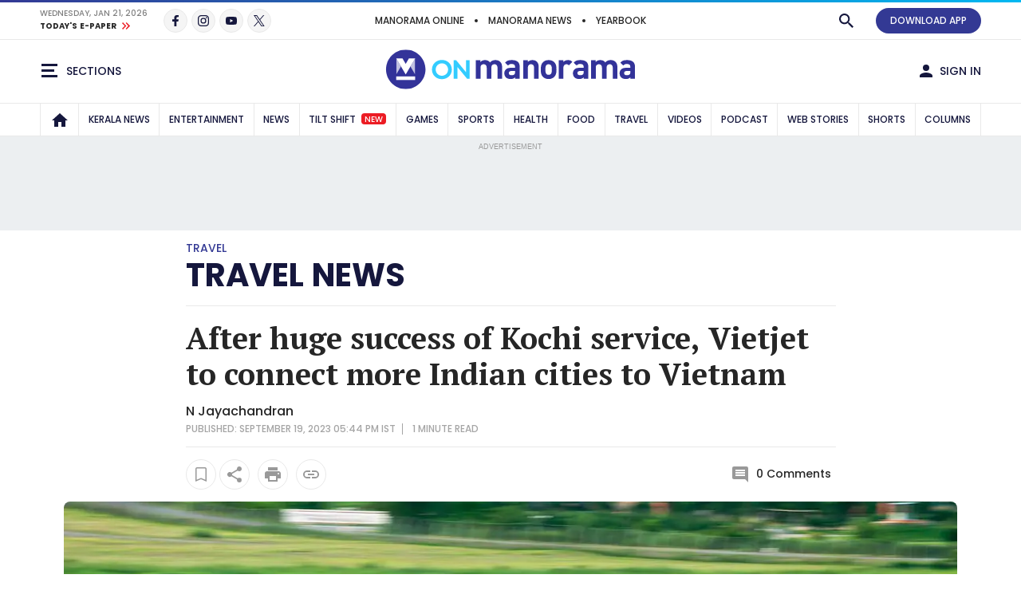

--- FILE ---
content_type: text/html; charset=utf-8
request_url: https://www.google.com/recaptcha/api2/aframe
body_size: 264
content:
<!DOCTYPE HTML><html><head><meta http-equiv="content-type" content="text/html; charset=UTF-8"></head><body><script nonce="ja0IhjLd_HwroKFpiL5uwQ">/** Anti-fraud and anti-abuse applications only. See google.com/recaptcha */ try{var clients={'sodar':'https://pagead2.googlesyndication.com/pagead/sodar?'};window.addEventListener("message",function(a){try{if(a.source===window.parent){var b=JSON.parse(a.data);var c=clients[b['id']];if(c){var d=document.createElement('img');d.src=c+b['params']+'&rc='+(localStorage.getItem("rc::a")?sessionStorage.getItem("rc::b"):"");window.document.body.appendChild(d);sessionStorage.setItem("rc::e",parseInt(sessionStorage.getItem("rc::e")||0)+1);localStorage.setItem("rc::h",'1768999993144');}}}catch(b){}});window.parent.postMessage("_grecaptcha_ready", "*");}catch(b){}</script></body></html>

--- FILE ---
content_type: application/javascript; charset=utf-8
request_url: https://fundingchoicesmessages.google.com/f/AGSKWxWusxgbQVUt3W3CjuenyXjgtD_SBYRI9B4JllU36UJWLqOADH4FV6xpT24omp28U6dPFJkbcAVp6kDZeujAD7rkOKhzGViFLMd2iQ0DusdmiK2UJL-4MjcgK6zOa0W9d6F5YMVY7vAI923EGbA2gLuJkYqtBdZq8jaunmajeQ5BXz1ZWUHr227aVEo2/_-bg_ads./adtext4./adverfisement./trafficads./site/dfp-
body_size: -1290
content:
window['a1476ef2-23b9-40fa-be90-89b527365fae'] = true;

--- FILE ---
content_type: image/svg+xml
request_url: https://specials.manoramaonline.com/News/2023/whatsapp-subscribe-manormaonline/img/whatsap-bg.svg
body_size: 52846
content:
<svg xmlns="http://www.w3.org/2000/svg" xmlns:xlink="http://www.w3.org/1999/xlink" width="293.584" height="282.522" viewBox="0 0 293.584 282.522"><defs><clipPath id="a"><rect width="293.584" height="282.522" fill="none"/></clipPath><clipPath id="c"><rect width="14.916" height="14.585" transform="translate(194.699 138.867)" fill="none"/></clipPath><clipPath id="d"><rect width="14.915" height="14.585" transform="translate(197.767 255.565)" fill="none"/></clipPath><clipPath id="e"><rect width="14.915" height="14.585" transform="translate(219.865 38.741)" fill="none"/></clipPath><clipPath id="f"><rect width="13.875" height="15.956" transform="translate(25.242 252.005)" fill="none"/></clipPath><clipPath id="g"><rect width="13.462" height="16.057" transform="translate(99.551 221.031)" fill="none"/></clipPath><clipPath id="h"><rect width="13.463" height="16.057" transform="translate(95.055 52.526)" fill="none"/></clipPath><clipPath id="i"><rect width="15.568" height="13.378" transform="translate(184.226 95.329)" fill="none"/></clipPath><clipPath id="j"><rect width="16.369" height="14.735" transform="translate(26.914 99.096)" fill="none"/></clipPath><clipPath id="k"><rect width="14.71" height="16.702" transform="translate(229.47 14.998)" fill="none"/></clipPath><clipPath id="l"><rect width="16.56" height="14.64" transform="translate(66.322 177.441)" fill="none"/></clipPath><clipPath id="m"><rect width="21.188" height="24.051" transform="translate(191.549 159.355)" fill="none"/></clipPath><clipPath id="n"><rect width="16.868" height="25.322" transform="translate(48.504 120.391)" fill="none"/></clipPath><clipPath id="o"><rect width="17.613" height="20.77" transform="translate(162.84 103.83)" fill="none"/></clipPath><clipPath id="p"><rect width="17.608" height="19.462" transform="translate(92.146 72)" fill="none"/></clipPath><clipPath id="q"><rect width="17.457" height="20.583" transform="translate(167.992 74.178)" fill="none"/></clipPath><clipPath id="r"><rect width="17.917" height="18.424" transform="translate(243.464 242.151)" fill="none"/></clipPath><clipPath id="s"><rect width="20.294" height="18.111" transform="translate(10.019 136.44)" fill="none"/></clipPath><clipPath id="t"><rect width="17.458" height="20.582" transform="translate(80.316 209.619)" fill="none"/></clipPath><clipPath id="u"><rect width="24.766" height="18.136" transform="translate(150.369 197.101)" fill="none"/></clipPath><clipPath id="v"><rect width="24.955" height="22.645" transform="translate(132.656 30.808)" fill="none"/></clipPath><clipPath id="w"><rect width="24.954" height="22.645" transform="translate(41.173 245.316)" fill="none"/></clipPath><clipPath id="x"><rect width="25.508" height="20.033" transform="translate(50.65 6.912)" fill="none"/></clipPath><clipPath id="y"><rect width="14.122" height="15.603" transform="translate(139.372 108.847)" fill="none"/></clipPath><clipPath id="z"><rect width="14.122" height="15.602" transform="translate(246.458 222.358)" fill="none"/></clipPath><clipPath id="aa"><rect width="14.232" height="14.625" transform="translate(18.123 157.723)" fill="none"/></clipPath><clipPath id="ab"><rect width="14.122" height="15.602" transform="translate(155.167 218.075)" fill="none"/></clipPath><clipPath id="ac"><rect width="16.706" height="16.59" transform="translate(112.563 179.038)" fill="none"/></clipPath><clipPath id="ad"><rect width="16.705" height="16.589" transform="translate(221.299 253.871)" fill="none"/></clipPath><clipPath id="ae"><rect width="15.783" height="22.696" transform="translate(151.773 11.908)" fill="none"/></clipPath><clipPath id="af"><rect width="16.07" height="20.935" transform="translate(21.352 70.219)" fill="none"/></clipPath><clipPath id="ag"><rect width="19.471" height="19.504" transform="translate(234.189 149.129)" fill="none"/></clipPath><clipPath id="ah"><rect width="18.177" height="22.561" transform="translate(143.794 79.751)" fill="none"/></clipPath><clipPath id="ai"><rect width="16.186" height="25.816" transform="translate(41.876 67.368)" fill="none"/></clipPath><clipPath id="aj"><rect width="19.782" height="18.908" transform="translate(211.773 151.071)" fill="none"/></clipPath><clipPath id="ak"><rect width="19.783" height="18.908" transform="translate(266.013 85.145)" fill="none"/></clipPath><clipPath id="al"><rect width="19.783" height="18.908" transform="translate(78.345 235.333)" fill="none"/></clipPath><clipPath id="am"><rect width="19.783" height="18.909" transform="translate(57.819 51.409)" fill="none"/></clipPath><clipPath id="an"><rect width="20.247" height="21.288" transform="translate(87.557 97.963)" fill="none"/></clipPath><clipPath id="ao"><rect width="20.247" height="21.288" transform="translate(272.758 163.296)" fill="none"/></clipPath><clipPath id="ap"><rect width="19.822" height="22.992" transform="translate(93.366 132.725)" fill="none"/></clipPath><clipPath id="aq"><rect width="19.753" height="23.098" transform="translate(222.561 71.973)" fill="none"/></clipPath><clipPath id="ar"><rect width="21.134" height="21.401" transform="translate(167.756 131.353)" fill="none"/></clipPath><clipPath id="as"><rect width="23.854" height="17.801" transform="translate(20.369 13.305)" fill="none"/></clipPath><clipPath id="at"><rect width="12.864" height="20.808" transform="translate(75.575 89.673)" fill="none"/></clipPath><clipPath id="au"><rect width="19.2" height="19.754" transform="translate(134.321 184.997)" fill="none"/></clipPath><clipPath id="av"><rect width="19.199" height="19.754" transform="translate(222.477 53.51)" fill="none"/></clipPath><clipPath id="aw"><rect width="19.2" height="19.753" transform="translate(65.786 69.345)" fill="none"/></clipPath><clipPath id="ax"><rect width="20.977" height="16.924" transform="translate(84.55 162.376)" fill="none"/></clipPath><clipPath id="ay"><rect width="20.978" height="16.924" transform="translate(247.912 64.999)" fill="none"/></clipPath><clipPath id="az"><rect width="20.421" height="24.747" transform="translate(82.845 10.968)" fill="none"/></clipPath><clipPath id="ba"><rect width="21.791" height="27.485" transform="translate(87.481 186.98)" fill="none"/></clipPath><clipPath id="bb"><rect width="20.245" height="28.985" transform="translate(13.375 35.394)" fill="none"/></clipPath><clipPath id="bc"><rect width="20.129" height="28.864" transform="translate(255.629 10.914)" fill="none"/></clipPath><clipPath id="bd"><rect width="19.823" height="19.823" transform="translate(188.943 112.296)" fill="none"/></clipPath><clipPath id="be"><rect width="19.823" height="19.822" transform="translate(106.993 241.863)" fill="none"/></clipPath><clipPath id="bf"><rect width="19.822" height="19.822" transform="translate(28.19 223.306)" fill="none"/></clipPath><clipPath id="bg"><rect width="19.827" height="19.826" transform="translate(49.709 93.047)" fill="none"/></clipPath><clipPath id="bh"><rect width="18.419" height="16.924" transform="translate(226.713 175.342)" fill="none"/></clipPath><clipPath id="bi"><rect width="19.452" height="17.579" transform="translate(210.04 192.847)" fill="none"/></clipPath><clipPath id="bj"><rect width="19.452" height="17.58" transform="translate(199.602 51.288)" fill="none"/></clipPath><clipPath id="bk"><rect width="19.452" height="17.58" transform="translate(35.625 42.695)" fill="none"/></clipPath><clipPath id="bl"><rect width="21.372" height="14.588" transform="translate(212.577 99.974)" fill="none"/></clipPath><clipPath id="bm"><rect width="21.372" height="14.588" transform="translate(192.623 237.321)" fill="none"/></clipPath><clipPath id="bn"><rect width="24.544" height="16.753" transform="translate(55.518 197.187)" fill="none"/></clipPath><clipPath id="bo"><rect width="25.61" height="21.483" transform="translate(81.411 40.077)" fill="none"/></clipPath><clipPath id="bp"><rect width="19.875" height="19.876" transform="translate(68.121 119.375)" fill="none"/></clipPath><clipPath id="bq"><rect width="19.877" height="19.876" transform="translate(238.119 24.336)" fill="none"/></clipPath><clipPath id="br"><rect width="19.865" height="19.866" transform="translate(233.488 199.231)" fill="none"/></clipPath><clipPath id="bs"><rect width="19.995" height="18.332" transform="translate(176.184 52.166)" fill="none"/></clipPath><clipPath id="bt"><rect width="19.995" height="18.332" transform="translate(13.457 181.004)" fill="none"/></clipPath><clipPath id="bu"><rect width="19.303" height="18.551" transform="translate(103.757)" fill="none"/></clipPath><clipPath id="bv"><rect width="24.803" height="22.091" transform="translate(61.756 148.886)" fill="none"/></clipPath><clipPath id="bw"><rect width="24.135" height="21.332" transform="translate(201.487 213.396)" fill="none"/></clipPath><clipPath id="bx"><rect width="20.352" height="24.382" transform="translate(214.777 121.626)" fill="none"/></clipPath><clipPath id="by"><rect width="20.351" height="24.383" transform="translate(264.946 234.746)" fill="none"/></clipPath><clipPath id="bz"><rect width="20.351" height="24.382" transform="translate(6.032 106.202)" fill="none"/></clipPath><clipPath id="ca"><rect width="22.379" height="15.011" transform="translate(250.256 46.35)" fill="none"/></clipPath><clipPath id="cb"><rect width="22.379" height="15.011" transform="translate(110.42 266.882)" fill="none"/></clipPath><clipPath id="cc"><rect width="24.149" height="19.295" transform="translate(193.08 25.738)" fill="none"/></clipPath><clipPath id="cd"><rect width="24.206" height="19.511" transform="translate(129.541 225.971)" fill="none"/></clipPath><clipPath id="ce"><rect width="23.722" height="21.508" transform="translate(144.393 50.389)" fill="none"/></clipPath><clipPath id="cf"><rect width="23.722" height="21.508" transform="translate(0.338 203.576)" fill="none"/></clipPath><clipPath id="cg"><rect width="23.586" height="23.402" transform="translate(37.049 152.654)" fill="none"/></clipPath><clipPath id="ch"><rect width="19.278" height="23.77" transform="translate(114.743 86.541)" fill="none"/></clipPath><clipPath id="ci"><rect width="24.706" height="27.762" transform="translate(248.494 172.551)" fill="none"/></clipPath><clipPath id="cj"><rect width="24.706" height="27.762" transform="translate(158.89 237.615)" fill="none"/></clipPath><clipPath id="ck"><rect width="21.785" height="21.822" transform="translate(111.225 117.096)" fill="none"/></clipPath><clipPath id="cl"><rect width="19.912" height="19.945" transform="translate(135.7 249.625)" fill="none"/></clipPath><clipPath id="cm"><rect width="19.108" height="19.141" transform="translate(236.951 113.611)" fill="none"/></clipPath><clipPath id="cn"><rect width="23.426" height="15.311" transform="translate(166.425 180.036)" fill="none"/></clipPath><clipPath id="co"><rect width="15.708" height="22.205" transform="translate(110.752 27.059)" fill="none"/></clipPath><clipPath id="cp"><rect width="23.426" height="15.311" transform="translate(28.552 204.398)" fill="none"/></clipPath><clipPath id="cq"><rect width="24.136" height="15.312" transform="translate(174.956 12.03)" fill="none"/></clipPath><clipPath id="cr"><rect width="24.226" height="20.763" transform="translate(135.122 131.557)" fill="none"/></clipPath><clipPath id="cs"><rect width="20.833" height="17.658" transform="translate(118.863 208.901)" fill="none"/></clipPath><clipPath id="ct"><rect width="21.159" height="22.902" transform="translate(113.915 153.725)" fill="none"/></clipPath><clipPath id="cu"><rect width="19.958" height="23.621" transform="translate(84.023 255.24)" fill="none"/></clipPath><clipPath id="cv"><rect width="24.027" height="22.05" transform="translate(240.607 87.508)" fill="none"/></clipPath><clipPath id="cw"><rect width="15.709" height="22.426" transform="translate(140.407 156.648)" fill="none"/></clipPath><clipPath id="cx"><rect width="22.474" height="15.801" transform="translate(263.891 113.157)" fill="none"/></clipPath><clipPath id="cy"><rect width="23.593" height="18.248" transform="translate(36.577 179.933)" fill="none"/></clipPath><clipPath id="cz"><rect width="23.593" height="18.248" transform="translate(122.261 13.089)" fill="none"/></clipPath><clipPath id="da"><rect width="23.255" height="24.762" transform="translate(195.525 72.485)" fill="none"/></clipPath><clipPath id="db"><rect width="19.804" height="22.102" transform="translate(54.826 217.578)" fill="none"/></clipPath><clipPath id="dc"><rect width="19.804" height="22.102" transform="translate(58.643 260.42)" fill="none"/></clipPath><clipPath id="dd"><rect width="19.804" height="22.102" transform="translate(202.865 2.571)" fill="none"/></clipPath><clipPath id="de"><rect width="23.276" height="23.02" transform="translate(114.314 54.14)" fill="none"/></clipPath><clipPath id="df"><rect width="23.276" height="23.019" transform="translate(0 231.904)" fill="none"/></clipPath><clipPath id="dg"><rect width="23.779" height="24.655" transform="translate(258.545 203.85)" fill="none"/></clipPath><clipPath id="dh"><rect width="21.481" height="20.046" transform="translate(162.632 150.873)" fill="none"/></clipPath><clipPath id="di"><rect width="11.976" height="25.426" transform="translate(226.607 225.295)" fill="none"/></clipPath><clipPath id="dj"><rect width="13.844" height="25.133" transform="translate(31.924 121.667)" fill="none"/></clipPath><clipPath id="dk"><rect width="22.153" height="19.402" transform="translate(260.025 146.313)" fill="none"/></clipPath><clipPath id="dl"><rect width="19.264" height="19.409" transform="translate(175.528 216.719)" fill="none"/></clipPath><clipPath id="dm"><rect width="19.263" height="19.409" transform="translate(167.765 31.996)" fill="none"/></clipPath><clipPath id="dn"><rect width="19.264" height="19.409" transform="translate(251.971 262.784)" fill="none"/></clipPath><clipPath id="do"><rect width="19.263" height="19.409" transform="translate(0.881 81.569)" fill="none"/></clipPath><clipPath id="dp"><rect width="18.491" height="19.039" transform="translate(187.078 192.977)" fill="none"/></clipPath><clipPath id="dq"><rect width="18.491" height="19.04" transform="translate(57.413 28.64)" fill="none"/></clipPath><clipPath id="dr"><rect width="18.661" height="18.125" transform="translate(248.567 132.825)" fill="none"/></clipPath><clipPath id="ds"><rect width="18.662" height="18.125" transform="translate(176.88 262.624)" fill="none"/></clipPath><clipPath id="dt"><rect width="19.681" height="16.51" transform="translate(272.39 33.272)" fill="none"/></clipPath><clipPath id="du"><rect width="21.481" height="20.047" transform="translate(272.103 60.475)" fill="none"/></clipPath><clipPath id="dv"><rect width="13.363" height="11.715" transform="translate(278.543 133.009)" fill="none"/></clipPath><clipPath id="dw"><rect width="14.915" height="14.584" transform="translate(2.156 57.707)" fill="none"/></clipPath><clipPath id="dx"><rect width="15.568" height="13.378" transform="translate(1.104 22.314)" fill="none"/></clipPath><clipPath id="dy"><rect width="14.121" height="15.603" transform="translate(1.508 169.64)" fill="none"/></clipPath><clipPath id="dz"><rect width="11.889" height="14.02" transform="translate(0.088 148.78)" fill="none"/></clipPath></defs><g style="isolation:isolate"><g clip-path="url(#a)"><g clip-path="url(#a)"><g opacity="0.25" style="mix-blend-mode:overlay;isolation:isolate"><g clip-path="url(#c)"><path d="M202.144,153.452h0a1.326,1.326,0,0,1-1.163-.868l-6.058-11.768a1.42,1.42,0,0,1-.066-1.408,1.331,1.331,0,0,1,1.4-.522l11.869.855a1.556,1.556,0,0,1,1.271,2.368l-6.112,10.5a1.3,1.3,0,0,1-1.143.843m-6.171-13.782a.494.494,0,0,0-.43.156.708.708,0,0,0,.094.622l6.058,11.769c.137.266.308.432.449.432s.305-.162.438-.424l6.113-10.5a.853.853,0,0,0,.044-.78.864.864,0,0,0-.691-.405l-11.869-.855a1.575,1.575,0,0,0-.206-.015" fill="#9b9e9e"/></g></g><g opacity="0.25" style="mix-blend-mode:overlay;isolation:isolate"><g clip-path="url(#d)"><path d="M205.211,270.15h0a1.325,1.325,0,0,1-1.162-.868l-6.059-11.768a1.419,1.419,0,0,1-.065-1.408,1.33,1.33,0,0,1,1.4-.522l11.869.855a1.557,1.557,0,0,1,1.272,2.369l-6.112,10.5a1.3,1.3,0,0,1-1.144.842m-6.17-13.782a.494.494,0,0,0-.43.156.707.707,0,0,0,.093.622l6.059,11.769c.137.266.308.432.448.432s.306-.163.439-.424l6.112-10.5a.847.847,0,0,0,.044-.78.861.861,0,0,0-.691-.406l-11.868-.855a1.6,1.6,0,0,0-.206-.015" fill="#9b9e9e"/></g></g><g opacity="0.25" style="mix-blend-mode:overlay;isolation:isolate"><g clip-path="url(#e)"><path d="M227.309,53.327h0a1.325,1.325,0,0,1-1.163-.868l-6.059-11.768a1.419,1.419,0,0,1-.065-1.408,1.331,1.331,0,0,1,1.4-.522l11.869.855a1.556,1.556,0,0,1,1.272,2.368l-6.112,10.5a1.3,1.3,0,0,1-1.143.843m-6.171-13.782a.494.494,0,0,0-.43.156.7.7,0,0,0,.094.622l6.058,11.769c.137.266.308.432.449.432s.3-.162.438-.424l6.113-10.5a.852.852,0,0,0,.043-.781.862.862,0,0,0-.69-.4l-11.869-.855a1.587,1.587,0,0,0-.206-.015" fill="#9b9e9e"/></g></g><g opacity="0.25" style="mix-blend-mode:overlay;isolation:isolate"><g clip-path="url(#f)"><path d="M25.717,267.77h0a1.325,1.325,0,0,1-.451-1.379l1.821-13.11a1.418,1.418,0,0,1,.758-1.188,1.329,1.329,0,0,1,1.446.379l9.213,7.533a1.556,1.556,0,0,1-.324,2.668L27.138,267.74a1.3,1.3,0,0,1-1.421.03m2.889-14.821a.5.5,0,0,0-.441-.12c-.136.059-.241.269-.282.562L26.062,266.5c-.042.3,0,.531.118.611s.342.043.6-.093l11.043-5.066a.759.759,0,0,0,.153-1.342l-9.212-7.533a1.739,1.739,0,0,0-.16-.13" fill="#9b9e9e"/></g></g><g opacity="0.25" style="mix-blend-mode:overlay;isolation:isolate"><g clip-path="url(#g)"><path d="M111.338,221.114h0a1.327,1.327,0,0,1,.728,1.255l.941,13.2a1.417,1.417,0,0,1-.493,1.32,1.332,1.332,0,0,1-1.494-.071l-10.576-5.454a1.557,1.557,0,0,1-.238-2.678l9.749-7.25a1.3,1.3,0,0,1,1.383-.324m.253,15.1a.492.492,0,0,0,.457.026.708.708,0,0,0,.158-.609l-.941-13.2c-.021-.3-.114-.518-.243-.573s-.344.029-.57.217l-9.749,7.249a.85.85,0,0,0-.347.7.864.864,0,0,0,.476.645l10.575,5.454a1.544,1.544,0,0,0,.184.094" fill="#9b9e9e"/></g></g><g opacity="0.25" style="mix-blend-mode:overlay;isolation:isolate"><g clip-path="url(#h)"><path d="M106.843,52.61h0a1.326,1.326,0,0,1,.728,1.254l.941,13.2a1.42,1.42,0,0,1-.493,1.32,1.332,1.332,0,0,1-1.494-.071L95.949,62.861a1.555,1.555,0,0,1-.238-2.677l9.749-7.25a1.3,1.3,0,0,1,1.383-.324m.253,15.1a.491.491,0,0,0,.457.025.7.7,0,0,0,.158-.608l-.941-13.2c-.021-.3-.114-.518-.243-.574s-.344.03-.57.217l-9.749,7.25a.853.853,0,0,0-.347.7.867.867,0,0,0,.475.645l10.576,5.454a1.621,1.621,0,0,0,.184.094" fill="#9b9e9e"/></g></g><g opacity="0.25" style="mix-blend-mode:overlay;isolation:isolate"><g clip-path="url(#i)"><path d="M190.884,108.707h0c-.492,0-.987-.383-.987-1.236v-1.853l-3.866,2.787a1.4,1.4,0,0,1-.819.3c-.491,0-.986-.383-.986-1.236V96.579c0-.864.507-1.25,1.009-1.25a1.421,1.421,0,0,1,.806.284l3.856,2.655V96.579c0-.864.507-1.25,1.01-1.25a1.426,1.426,0,0,1,.806.284l7.412,5.1a1.351,1.351,0,0,1,.025,2.318L191.7,108.4a1.4,1.4,0,0,1-.818.3m-.183-4.658v3.422c0,.044,0,.433.183.433a.637.637,0,0,0,.348-.15l7.449-5.371a.558.558,0,0,0-.012-1.005l-7.411-5.1a.655.655,0,0,0-.351-.143c-.193,0-.206.343-.206.448v3.216l-5.116-3.521a.648.648,0,0,0-.35-.143c-.191,0-.206.343-.206.448v10.892c0,.044.006.433.183.433a.635.635,0,0,0,.348-.15Z" fill="#9b9e9e"/></g></g><g opacity="0.25" style="mix-blend-mode:overlay;isolation:isolate"><g clip-path="url(#j)"><path d="M31.8,113.365h0a1.063,1.063,0,0,1-.04-1.581l1.117-1.478-4.765-.109a1.413,1.413,0,0,1-.835-.253,1.065,1.065,0,0,1-.04-1.582l6.571-8.686a1.08,1.08,0,0,1,1.56-.387,1.427,1.427,0,0,1,.471.713l1.473,4.443,1.019-1.347a1.08,1.08,0,0,1,1.56-.388,1.431,1.431,0,0,1,.471.713l2.832,8.543a1.353,1.353,0,0,1-1.379,1.864l-9.18-.212a1.406,1.406,0,0,1-.835-.253m2.664-3.825L32.4,112.269c-.027.035-.258.348-.115.455a.625.625,0,0,0,.368.091l9.18.212a.558.558,0,0,0,.6-.808L39.6,103.676a.643.643,0,0,0-.194-.325c-.153-.116-.371.148-.434.231l-1.941,2.566-1.955-5.9a.642.642,0,0,0-.193-.324c-.153-.116-.37.148-.434.232l-6.571,8.686c-.027.035-.258.348-.116.456a.631.631,0,0,0,.368.09Z" fill="#9b9e9e"/></g></g><g opacity="0.25" style="mix-blend-mode:overlay;isolation:isolate"><g clip-path="url(#k)"><path d="M229.614,20.453h0a1.063,1.063,0,0,1,1.558-.272l1.625.889-.588-4.729a1.4,1.4,0,0,1,.129-.862,1.062,1.062,0,0,1,1.558-.272l9.554,5.231c.757.414.853,1.045.611,1.485a1.423,1.423,0,0,1-.636.571l-4.18,2.107,1.481.812a1.08,1.08,0,0,1,.612,1.485,1.439,1.439,0,0,1-.636.571l-8.038,4.05a1.351,1.351,0,0,1-2.044-1.091l-1.134-9.112a1.408,1.408,0,0,1,.128-.863m4.174,2.076-3-1.643c-.04-.022-.383-.2-.468-.047a.632.632,0,0,0-.036.377l1.133,9.113a.559.559,0,0,0,.887.473l8.037-4.05a.649.649,0,0,0,.293-.24c.092-.168-.2-.344-.292-.4l-2.822-1.544,5.545-2.8a.645.645,0,0,0,.292-.238c.093-.168-.2-.345-.292-.4l-9.554-5.231c-.039-.021-.382-.2-.468-.047a.641.641,0,0,0-.036.377Z" fill="#9b9e9e"/></g></g><g opacity="0.25" style="mix-blend-mode:overlay;isolation:isolate"><g clip-path="url(#l)"><path d="M71.483,191.884h0a1.063,1.063,0,0,1-.149-1.575l1.015-1.55-4.761.213a1.409,1.409,0,0,1-.85-.2,1.064,1.064,0,0,1-.148-1.575l5.969-9.112a1.079,1.079,0,0,1,1.529-.492,1.423,1.423,0,0,1,.518.679l1.771,4.333L77.3,181.2a1.079,1.079,0,0,1,1.529-.493,1.43,1.43,0,0,1,.519.679l3.4,8.332a1.352,1.352,0,0,1-1.249,1.952l-9.174.412a1.413,1.413,0,0,1-.849-.2m2.4-4-1.874,2.862c-.025.037-.233.365-.084.463a.636.636,0,0,0,.373.066l9.174-.412a.557.557,0,0,0,.54-.847l-3.4-8.331a.642.642,0,0,0-.215-.311c-.16-.1-.36.173-.418.261l-1.762,2.69-2.35-5.748a.643.643,0,0,0-.214-.311c-.161-.1-.36.173-.418.261l-5.968,9.112c-.024.036-.233.365-.084.462a.621.621,0,0,0,.373.066Z" fill="#9b9e9e"/></g></g><g opacity="0.25" style="mix-blend-mode:overlay;isolation:isolate"><g clip-path="url(#m)"><path d="M211.56,176.247a3.91,3.91,0,0,0,.433-.937l.13-.452-.332-.335-8.745-8.836-.481-.486a5.744,5.744,0,0,0,0-.682,5.518,5.518,0,1,0-4.448,5.757l.633.4,10.679,6.731.349.22.381-.155c.025-.011.044-.025.067-.035a1.269,1.269,0,0,0,.022.28,1.5,1.5,0,0,1-.074.87c-.005.007-.025.034-.123.055-.035.007-.072.011-.111.016-.735.073-2.3-.9-3.559-1.678-1.922-1.194-3.894-2.42-5.6-2.056a2.7,2.7,0,0,0-1.754,1.274,2.953,2.953,0,0,0-.336,2.419c.724,2.611,4.652,4.637,4.691,4.656a1.228,1.228,0,0,0,1.119-2.187c-1.227-.625-3.157-2.1-3.442-3.125a.5.5,0,0,1,.05-.455.322.322,0,0,1,.224-.18c.706-.151,2.6,1.027,3.738,1.731,1.822,1.131,3.544,2.2,5.091,2.047a3.089,3.089,0,0,0,.406-.06,2.6,2.6,0,0,0,1.579-1,3.809,3.809,0,0,0,.506-2.839,1.224,1.224,0,0,0-1.1-.961M193.95,168.4a4.736,4.736,0,1,1,4.246,1.028l-.173.048a4.7,4.7,0,0,1-4.073-1.076m15.91,8.321-10.679-6.73a4.957,4.957,0,0,0,3.294-3.743l8.746,8.836a2.723,2.723,0,0,1-1.361,1.637m1.645,2.844a1.79,1.79,0,0,1-1.1.688,2.631,2.631,0,0,1-.319.046c-1.274.128-2.883-.872-4.588-1.931-1.931-1.2-3.394-2.033-4.328-1.833a1.122,1.122,0,0,0-.737.536,1.306,1.306,0,0,0-.144,1.1c.4,1.461,2.768,3.074,3.849,3.625a.426.426,0,0,1-.1.8.432.432,0,0,1-.283-.038c-1.013-.516-3.759-2.273-4.281-4.156a2.144,2.144,0,0,1,.242-1.776,1.912,1.912,0,0,1,1.242-.917c1.387-.3,3.276.877,4.994,1.944,1.509.936,3.068,1.9,4.064,1.8a1.685,1.685,0,0,0,.212-.031.972.972,0,0,0,.6-.36,2.172,2.172,0,0,0,.215-1.513v0a.426.426,0,0,1,.833-.178,3.044,3.044,0,0,1-.366,2.193" fill="#9b9e9e"/></g></g><g opacity="0.25" style="mix-blend-mode:overlay;isolation:isolate"><g clip-path="url(#n)"><path d="M64.415,141.124a3.877,3.877,0,0,0,.695-.763l.261-.392-.216-.419-5.677-11.061-.313-.609a5.516,5.516,0,1,0-5.766,3.5l.483.571,8.155,9.635.267.315.411-.034c.026,0,.048-.01.073-.013a1.242,1.242,0,0,0-.063.274,1.49,1.49,0,0,1-.332.807c-.008.006-.035.025-.135.015a.786.786,0,0,1-.11-.018c-.723-.151-1.924-1.548-2.889-2.672-1.472-1.717-2.984-3.48-4.72-3.646h0a2.7,2.7,0,0,0-2.056.686,2.955,2.955,0,0,0-1.049,2.206c-.1,2.709,3.038,5.823,3.071,5.853a1.228,1.228,0,0,0,1.725-1.749c-.982-.966-2.378-2.95-2.341-4.017a.5.5,0,0,1,.185-.418.319.319,0,0,1,.268-.1c.719.069,2.174,1.763,3.043,2.776,1.4,1.629,2.716,3.168,4.238,3.486a3.406,3.406,0,0,0,.406.066,2.607,2.607,0,0,0,1.8-.474,3.809,3.809,0,0,0,1.338-2.554,1.225,1.225,0,0,0-.756-1.247m-14.43-12.783a4.739,4.739,0,1,1,3.74,2.258l-.179-.006a4.7,4.7,0,0,1-3.561-2.252m12.666,12.727-8.157-9.635a4.96,4.96,0,0,0,4.269-2.576l5.678,11.06a2.722,2.722,0,0,1-1.79,1.151m.711,3.207a1.791,1.791,0,0,1-1.257.324,2.472,2.472,0,0,1-.318-.052c-1.254-.262-2.487-1.7-3.793-3.223-1.481-1.725-2.624-2.961-3.575-3.052a1.124,1.124,0,0,0-.864.29,1.3,1.3,0,0,0-.468,1c-.054,1.515,1.714,3.765,2.578,4.616a.426.426,0,0,1,0,.6.426.426,0,0,1-.6,0c-.811-.8-2.9-3.3-2.831-5.253A2.147,2.147,0,0,1,53,137.913a1.909,1.909,0,0,1,1.46-.5c1.413.135,2.861,1.823,4.178,3.358,1.156,1.346,2.351,2.74,3.33,2.944a1.912,1.912,0,0,0,.212.035.97.97,0,0,0,.681-.163,2.178,2.178,0,0,0,.661-1.377v0a.426.426,0,0,1,.848.081,3.042,3.042,0,0,1-1.01,1.981" fill="#9b9e9e"/></g></g><g opacity="0.25" style="mix-blend-mode:overlay;isolation:isolate"><g clip-path="url(#o)"><path d="M180.35,114.509a8.743,8.743,0,0,0-6.59-7.262l-.239-.059v-1.645a1.882,1.882,0,0,0-3.749,0v1.646l-.237.058a8.805,8.805,0,1,0,10.918,8.546,8.563,8.563,0,0,0-.1-1.284m-8.7.391a1.8,1.8,0,0,0,1.873-1.714v-1.614a4.6,4.6,0,0,1,2.765,4.2c0,.032,0,.06,0,.09a4.637,4.637,0,0,1-9.274-.071v-.032a4.567,4.567,0,0,1,.966-2.791,4.675,4.675,0,0,1,1.8-1.4v1.612a1.8,1.8,0,0,0,1.876,1.714m-1.107-9.357a1.119,1.119,0,0,1,2.211,0v7.643a1.119,1.119,0,0,1-2.211,0Zm1.107,18.254a8,8,0,0,1-1.921-15.77v2.685a5.5,5.5,0,0,0-2.386,1.766,5.4,5.4,0,0,0-1.135,3.283v.032a5.441,5.441,0,0,0,10.881.071c0-.025,0-.047,0-.071a5.4,5.4,0,0,0-1.228-3.432,5.5,5.5,0,0,0-2.295-1.649v-2.685a8.039,8.039,0,0,1,5.484,4.731,8.541,8.541,0,0,1,.6,3.035,8.011,8.011,0,0,1-8,8" fill="#9b9e9e"/></g></g><g opacity="0.25" style="mix-blend-mode:overlay;isolation:isolate"><g clip-path="url(#p)"><path d="M107.871,77.227a8.743,8.743,0,0,0-9.323-3.04l-.236.067L97.5,72.826a1.882,1.882,0,0,0-3.256,1.858l.816,1.429-.178.169a8.776,8.776,0,0,0-2.191,9.407,8.72,8.72,0,0,0,.614,1.333,8.806,8.806,0,1,0,15.3-8.73,8.7,8.7,0,0,0-.726-1.065m-7.364,4.654a1.8,1.8,0,0,0,.778-2.418l-.8-1.4a4.6,4.6,0,0,1,4.484,2.278c.015.029.027.055.042.08a4.638,4.638,0,0,1-8.09,4.536l-.016-.028a4.57,4.57,0,0,1-.544-2.9,4.684,4.684,0,0,1,.868-2.1l.8,1.4a1.8,1.8,0,0,0,2.479.559m-5.6-7.578a1.119,1.119,0,0,1,1.92-1.1l3.789,6.637a1.119,1.119,0,0,1-1.92,1.1Zm10.009,15.305a8,8,0,0,1-9.485-12.745L96.763,79.2a5.492,5.492,0,0,0-1.2,2.716,5.4,5.4,0,0,0,.642,3.414c.006.011.01.02.015.028a5.441,5.441,0,0,0,9.485-5.332c-.012-.021-.019-.042-.032-.064a5.4,5.4,0,0,0-2.768-2.371,5.475,5.475,0,0,0-2.81-.295L98.767,74.96a8.042,8.042,0,0,1,7.108,1.39,8.535,8.535,0,0,1,2.025,2.339,8.013,8.013,0,0,1-2.983,10.919" fill="#9b9e9e"/></g></g><g opacity="0.25" style="mix-blend-mode:overlay;isolation:isolate"><g clip-path="url(#q)"><path d="M183.311,83.214l-.535-2.012-.5-1.875-2.115,3.648,3.645,2.112Zm-2.05-.532L182,81.408l.534,2.012Zm2.134-4.943L177.8,74.5a2.379,2.379,0,0,0-3.247.864l-6.246,10.775a2.378,2.378,0,0,0,.863,3.248l8.721,5.056a2.379,2.379,0,0,0,3.246-.865l4.307-7.43Zm-2.948,15.434a1.573,1.573,0,0,1-2.148.573l-8.721-5.055a1.576,1.576,0,0,1-.572-2.151l6.247-10.776a1.575,1.575,0,0,1,2.15-.571l5.293,3.069,1.9,7.761ZM179.426,82.93,182,78.5l-4.871-2.824a1.018,1.018,0,0,0-1.392.371l-6.247,10.775a1.02,1.02,0,0,0,.37,1.393l8.721,5.056a1.02,1.02,0,0,0,1.391-.372l4.023-6.939-4.445-2.577a.328.328,0,0,1-.12-.449m-.153,9.562a.216.216,0,0,1-.294.08l-8.72-5.056a.217.217,0,0,1-.079-.295l6.248-10.776a.216.216,0,0,1,.294-.078l4.176,2.421-2.167,3.739a1.131,1.131,0,0,0,.412,1.547l3.75,2.174Zm-5.329-9.007a.321.321,0,0,0-.317.158.325.325,0,0,0,.117.444l6.665,3.864a.324.324,0,0,0,.325-.561l-6.664-3.864a.345.345,0,0,0-.126-.041m6.069,5.15-6.666-3.864a.324.324,0,1,0-.324.561l6.665,3.863a.324.324,0,0,0,.325-.56m-.723,1.246-6.665-3.864a.324.324,0,0,0-.325.561l6.665,3.865a.325.325,0,0,0,.325-.562" fill="#9b9e9e"/></g></g><g opacity="0.25" style="mix-blend-mode:overlay;isolation:isolate"><g clip-path="url(#r)"><path d="M255.282,245.991l-1.825-1-1.7-.934,1.181,4.048,4.043-1.18Zm-1.8,1.116-.413-1.413,1.825,1Zm-2.106-4.955-6.2,1.81a2.379,2.379,0,0,0-1.615,2.946l3.489,11.956A2.379,2.379,0,0,0,250,260.48l9.676-2.824a2.378,2.378,0,0,0,1.614-2.946l-2.407-8.244Zm9.137,12.782a1.574,1.574,0,0,1-1.067,1.951l-9.676,2.824a1.574,1.574,0,0,1-1.951-1.069l-3.489-11.957a1.573,1.573,0,0,1,1.069-1.95l5.873-1.714L258.2,247Zm-8.119-6.328-1.436-4.919-5.4,1.577a1.02,1.02,0,0,0-.692,1.263l3.49,11.957a1.021,1.021,0,0,0,1.264.694l9.676-2.825a1.019,1.019,0,0,0,.691-1.263l-2.248-7.7-4.932,1.439a.328.328,0,0,1-.408-.223m6.817,6.709a.215.215,0,0,1-.145.267l-9.677,2.825a.217.217,0,0,1-.267-.147l-3.49-11.957a.218.218,0,0,1,.147-.268l4.633-1.352,1.211,4.148a1.131,1.131,0,0,0,1.405.769l4.161-1.214Zm-10.2-2.358a.325.325,0,0,0,.3.561l7.4-2.159a.325.325,0,0,0-.182-.623l-7.4,2.159a.333.333,0,0,0-.116.062m7.915-.839-7.4,2.159a.324.324,0,0,0,.182.622l7.395-2.159a.324.324,0,1,0-.181-.622m.4,1.383-7.4,2.158a.325.325,0,0,0,.182.624l7.4-2.16a.324.324,0,0,0-.181-.622" fill="#9b9e9e"/></g></g><g opacity="0.25" style="mix-blend-mode:overlay;isolation:isolate"><g clip-path="url(#s)"><path d="M21.137,138.651l-2.061-.292-1.922-.272,2.537,3.369,3.365-2.533Zm-1.288,1.68-.886-1.176,2.061.292Zm-3.722-3.891-5.162,3.886a2.377,2.377,0,0,0-.469,3.326l7.491,9.951a2.377,2.377,0,0,0,3.327.471l8.054-6.063a2.376,2.376,0,0,0,.467-3.326l-5.165-6.862Zm13.067,8.727a1.576,1.576,0,0,1-.309,2.2l-8.054,6.061a1.575,1.575,0,0,1-2.2-.31l-7.491-9.952a1.573,1.573,0,0,1,.311-2.2l4.889-3.68,7.886,1.277Zm-9.832-3.049-3.083-4.1-4.5,3.387a1.019,1.019,0,0,0-.2,1.426l7.491,9.951a1.019,1.019,0,0,0,1.427.2l8.053-6.062a1.02,1.02,0,0,0,.2-1.426l-4.824-6.408-4.1,3.089a.327.327,0,0,1-.46-.064m8.748,3.866a.216.216,0,0,1-.041.3l-8.054,6.062a.216.216,0,0,1-.3-.043l-7.49-9.951a.217.217,0,0,1,.042-.3l3.857-2.9,2.6,3.452a1.133,1.133,0,0,0,1.586.223l3.463-2.607Zm-10.372,1.4a.319.319,0,0,0,.022.354.324.324,0,0,0,.454.065l6.156-4.633a.325.325,0,0,0-.391-.519l-6.155,4.633a.327.327,0,0,0-.086.1m7.107-3.583-6.155,4.634a.323.323,0,0,0,.39.516l6.154-4.633a.321.321,0,0,0,.064-.452.325.325,0,0,0-.453-.065m.866,1.151-6.155,4.633a.325.325,0,0,0,.39.519l6.156-4.634a.324.324,0,0,0-.391-.518" fill="#9b9e9e"/></g></g><g opacity="0.25" style="mix-blend-mode:overlay;isolation:isolate"><g clip-path="url(#t)"><path d="M95.635,218.655l-.534-2.012-.5-1.876-2.116,3.649,3.645,2.112Zm-2.049-.532.739-1.274.534,2.012Zm2.134-4.943-5.59-3.241a2.379,2.379,0,0,0-3.247.864l-6.246,10.775a2.379,2.379,0,0,0,.863,3.249l8.721,5.055a2.379,2.379,0,0,0,3.246-.865l4.307-7.43Zm-2.948,15.434a1.573,1.573,0,0,1-2.148.573L81.9,224.132a1.575,1.575,0,0,1-.571-2.151l6.246-10.776a1.575,1.575,0,0,1,2.15-.571l5.293,3.069,1.9,7.76ZM91.751,218.37l2.57-4.433-4.871-2.824a1.019,1.019,0,0,0-1.392.37l-6.247,10.776a1.02,1.02,0,0,0,.37,1.393l8.721,5.056a1.02,1.02,0,0,0,1.391-.372l4.023-6.94-4.445-2.576a.329.329,0,0,1-.12-.45m-.153,9.563a.215.215,0,0,1-.294.08l-8.72-5.056a.217.217,0,0,1-.079-.295l6.248-10.776a.216.216,0,0,1,.294-.078l4.176,2.421-2.167,3.738a1.133,1.133,0,0,0,.412,1.548l3.75,2.174Zm-5.329-9.007a.324.324,0,0,0-.2.6l6.665,3.864a.324.324,0,0,0,.325-.561l-6.664-3.864a.34.34,0,0,0-.126-.041m6.069,5.15-6.665-3.864a.324.324,0,1,0-.325.561l6.665,3.863a.324.324,0,0,0,.325-.56m-.723,1.246-6.665-3.864a.324.324,0,0,0-.325.561l6.665,3.864a.324.324,0,0,0,.325-.561" fill="#9b9e9e"/></g></g><g opacity="0.25" style="mix-blend-mode:overlay;isolation:isolate"><g clip-path="url(#u)"><path d="M169.664,205.92a.984.984,0,1,0,.984.984.984.984,0,0,0-.984-.984m0,1.433a.449.449,0,1,1,.449-.449.45.45,0,0,1-.449.449m-2.168-2.861a.983.983,0,1,0,.984.984.983.983,0,0,0-.984-.984m0,1.431a.448.448,0,1,1,.449-.447.448.448,0,0,1-.449.447m1.56-1.738a.985.985,0,1,0-.984-.985.986.986,0,0,0,.984.985m0-1.434a.449.449,0,1,1-.449.449.449.449,0,0,1,.449-.449m1.221,2.261a.984.984,0,1,0,.983-.982.983.983,0,0,0-.983.982m1.433,0a.449.449,0,1,1-.45-.446.45.45,0,0,1,.45.446m-13.161-.91h-1.306V202.8a.461.461,0,0,0-.461-.462h-1.134a.462.462,0,0,0-.461.462V204.1h-1.3a.462.462,0,0,0-.463.464V205.7a.462.462,0,0,0,.463.462h1.3v1.307a.463.463,0,0,0,.461.462h1.134a.462.462,0,0,0,.461-.462v-1.307h1.306a.463.463,0,0,0,.463-.462v-1.131a.463.463,0,0,0-.463-.464m-.072,1.522h-1.769v1.769h-.986v-1.769h-1.767v-.987h1.767V202.87h.986v1.767h1.769Zm5.76-7.58a1.365,1.365,0,0,0-.443-.746l-.226-.2h-2.192l-.228.2a1.359,1.359,0,0,0-.441.795c-6.215.679-10.338,4.406-10.338,9.437,0,2.888.231,5.453.24,5.561l.023.252.164.194a6.765,6.765,0,0,0,3.925,1.7.96.96,0,0,0,.731-.281l.238-.251-.009-.325v-.23c0-4.182,2.462-4.947,7.309-4.947,4.726,0,6.833.715,6.833,4.947v.211l-.015.324.247.273a.965.965,0,0,0,.729.279,6.775,6.775,0,0,0,3.927-1.7l.163-.194.023-.252c.01-.108.239-2.673.239-5.561,0-5.238-4.348-8.987-10.9-9.49m9.86,14.978a6.054,6.054,0,0,1-3.313,1.412c-.1,0-.159-.018-.157-.054v-.23c0-5.219-3.288-5.75-7.637-5.75s-8.112.531-8.112,5.75v.23c0,.036-.055.054-.157.054a6.054,6.054,0,0,1-3.312-1.412s-.237-2.6-.237-5.488c0-5.117,4.519-8.3,10.321-8.7v-.519a.546.546,0,0,1,.187-.411h1.588a.544.544,0,0,1,.194.411v.489c6.066.233,10.871,3.452,10.871,8.73,0,2.885-.236,5.488-.236,5.488m-7.562-9.861a.984.984,0,1,0-.983-.984.986.986,0,0,0,.983.984m0-1.434a.449.449,0,1,1-.448.45.449.449,0,0,1,.448-.45m-1.34,1.75a.984.984,0,1,0,.985.983.984.984,0,0,0-.985-.983m0,1.433a.449.449,0,1,1,.449-.45.449.449,0,0,1-.449.45" fill="#9b9e9e"/></g></g><g opacity="0.25" style="mix-blend-mode:overlay;isolation:isolate"><g clip-path="url(#v)"><path d="M149.084,36.3a.984.984,0,1,0,1.37.243.985.985,0,0,0-1.37-.243m.821,1.175a.449.449,0,1,1,.11-.625.449.449,0,0,1-.11.625m-3.417-1.1a.984.984,0,1,0,1.371.243.985.985,0,0,0-1.371-.243m.821,1.174a.448.448,0,1,1,.111-.624.45.45,0,0,1-.111.624m.282-2.319a.985.985,0,1,0-1.371-.243.984.984,0,0,0,1.371.243m-.822-1.175a.449.449,0,1,1-.111.625.449.449,0,0,1,.111-.625m2.3,1.153a.984.984,0,1,0,.242-1.368.983.983,0,0,0-.242,1.368m1.174-.821a.449.449,0,1,1-.624-.109.451.451,0,0,1,.624.109m-11.307,6.8-1.07.748-.748-1.069a.462.462,0,0,0-.643-.114l-.929.65a.462.462,0,0,0-.114.643l.749,1.069-1.07.748a.463.463,0,0,0-.113.645l.648.927a.463.463,0,0,0,.645.114l1.069-.748.749,1.071a.464.464,0,0,0,.644.114l.928-.65a.462.462,0,0,0,.113-.643l-.749-1.071,1.07-.748a.464.464,0,0,0,.115-.645l-.649-.926a.462.462,0,0,0-.645-.115m.813,1.289L138.3,43.486l1.013,1.45-.807.565-1.014-1.45-1.449,1.014-.565-.809,1.448-1.013-1.012-1.448.807-.565,1.014,1.448,1.449-1.014Zm.377-9.513a1.369,1.369,0,0,0-.791-.358l-.3-.031-1.8,1.255-.071.3a1.367,1.367,0,0,0,.094.9c-4.7,4.118-5.946,9.535-3.062,13.658,1.655,2.366,3.314,4.337,3.383,4.419l.164.195.245.064a6.765,6.765,0,0,0,4.188-.86.967.967,0,0,0,.439-.65l.05-.341-.193-.262-.131-.188c-2.4-3.427-.819-5.465,3.154-8.243,3.872-2.708,6.008-3.331,8.434.138l.121.172.174.275.357.081a.961.961,0,0,0,.759-.189,6.766,6.766,0,0,0,2.245-3.64l.023-.252-.126-.221c-.054-.093-1.336-2.327-2.991-4.693-3-4.293-8.714-4.872-14.37-1.53m16.665,6.623a6.057,6.057,0,0,1-1.907,3.055c-.083.059-.14.077-.16.046l-.132-.188c-2.991-4.277-5.99-2.827-9.553-.335s-6.343,5.084-3.352,9.361l.132.189c.023.028-.015.076-.1.134a6.059,6.059,0,0,1-3.523.742s-1.686-2-3.339-4.362c-2.934-4.194-1.054-9.392,3.47-13.045l-.3-.425a.544.544,0,0,1-.082-.445l1.3-.909a.541.541,0,0,1,.4.225l.281.4c5.1-3.286,10.886-3.4,13.911.923,1.653,2.364,2.954,4.633,2.954,4.633m-11.85-3.747a.985.985,0,1,0-1.37-.244.985.985,0,0,0,1.37.244m-.822-1.175a.449.449,0,1,1-.109.624.45.45,0,0,1,.109-.624m-.1,2.2a.984.984,0,1,0,1.371.241.985.985,0,0,0-1.371-.241m.821,1.174a.449.449,0,1,1,.111-.626.448.448,0,0,1-.111.626" fill="#9b9e9e"/></g></g><g opacity="0.25" style="mix-blend-mode:overlay;isolation:isolate"><g clip-path="url(#w)"><path d="M57.6,250.812a.985.985,0,1,0,1.37.243.984.984,0,0,0-1.37-.243m.821,1.174a.449.449,0,1,1,.11-.624.448.448,0,0,1-.11.624m-3.417-1.1a.984.984,0,1,0,1.371.242.984.984,0,0,0-1.371-.242m.821,1.173a.448.448,0,1,1,.112-.624.45.45,0,0,1-.112.624m.282-2.319a.984.984,0,1,0-1.371-.243.985.985,0,0,0,1.371.243m-.822-1.175a.449.449,0,1,1-.111.626.448.448,0,0,1,.111-.626m2.3,1.153a.984.984,0,1,0,.243-1.368.984.984,0,0,0-.243,1.368m1.175-.821a.449.449,0,1,1-.624-.109.451.451,0,0,1,.624.109m-11.307,6.8-1.07.748-.748-1.069a.462.462,0,0,0-.643-.114l-.929.65a.463.463,0,0,0-.114.643l.748,1.069-1.069.748a.463.463,0,0,0-.114.645l.649.927a.463.463,0,0,0,.645.114l1.069-.748.749,1.07a.462.462,0,0,0,.643.115l.929-.649a.463.463,0,0,0,.113-.644l-.749-1.071,1.07-.748a.462.462,0,0,0,.114-.644l-.648-.927a.462.462,0,0,0-.645-.115m.813,1.289-1.449,1.013,1.013,1.45-.807.565-1.014-1.45-1.449,1.014-.565-.809,1.448-1.013L44.428,256.3l.807-.565,1.014,1.448,1.449-1.014Zm.377-9.512a1.37,1.37,0,0,0-.791-.359l-.3-.031-1.8,1.255-.071.3a1.363,1.363,0,0,0,.094.9c-4.7,4.118-5.946,9.536-3.063,13.659,1.655,2.366,3.315,4.337,3.384,4.419l.164.2.244.064a6.766,6.766,0,0,0,4.189-.86.959.959,0,0,0,.438-.65l.051-.342-.193-.261-.132-.188c-2.4-3.427-.818-5.464,3.155-8.243,3.872-2.709,6.008-3.331,8.434.138l.121.173.174.274.357.082a.965.965,0,0,0,.759-.189,6.773,6.773,0,0,0,2.245-3.641l.023-.253-.126-.22c-.054-.093-1.336-2.326-2.991-4.692-3-4.293-8.714-4.873-14.37-1.53m16.665,6.622a6.063,6.063,0,0,1-1.907,3.055c-.083.059-.14.078-.16.046l-.132-.188c-2.991-4.277-5.99-2.827-9.553-.335s-6.343,5.085-3.352,9.361l.132.188c.023.03-.015.077-.1.135a6.053,6.053,0,0,1-3.523.742s-1.686-2-3.339-4.362c-2.934-4.194-1.055-9.392,3.47-13.045l-.3-.425a.55.55,0,0,1-.081-.444l1.3-.91a.541.541,0,0,1,.4.225l.281.4c5.1-3.286,10.886-3.4,13.911.924,1.653,2.363,2.954,4.632,2.954,4.632m-11.85-3.747a.985.985,0,1,0-1.37-.243.985.985,0,0,0,1.37.243m-.822-1.175a.449.449,0,1,1-.109.624.45.45,0,0,1,.109-.624m-.1,2.2a.984.984,0,1,0,1.371.241.986.986,0,0,0-1.371-.241m.821,1.174a.449.449,0,1,1,.111-.626.448.448,0,0,1-.111.626" fill="#9b9e9e"/></g></g><g opacity="0.25" style="mix-blend-mode:overlay;isolation:isolate"><g clip-path="url(#x)"><path d="M69.055,13.64a.984.984,0,1,0,1.223.664.986.986,0,0,0-1.223-.664m.406,1.373a.449.449,0,1,1,.3-.557.448.448,0,0,1-.3.557M66.57,12.885a.984.984,0,1,0,1.223.665.983.983,0,0,0-1.223-.665m.406,1.374a.449.449,0,1,1,.3-.558.45.45,0,0,1-.3.558m1-2.111a.984.984,0,1,0-1.223-.664.984.984,0,0,0,1.223.664m-.407-1.374a.449.449,0,1,1-.3.557.449.449,0,0,1,.3-.557M69.385,12.6a.984.984,0,1,0,.664-1.221.985.985,0,0,0-.664,1.221m1.374-.406a.449.449,0,1,1-.558-.3.451.451,0,0,1,.558.3M57.88,15.049l-1.252.37-.37-1.251a.461.461,0,0,0-.573-.312l-1.087.322a.461.461,0,0,0-.312.573L54.656,16l-1.251.371a.464.464,0,0,0-.313.576l.321,1.085a.464.464,0,0,0,.576.312l1.25-.37.371,1.252a.462.462,0,0,0,.574.313l1.086-.321a.463.463,0,0,0,.312-.575l-.37-1.253,1.251-.37a.462.462,0,0,0,.313-.575l-.32-1.085a.464.464,0,0,0-.576-.313m.363,1.481-1.7.5.5,1.7-.945.28-.5-1.7-1.7.5-.28-.946,1.695-.5-.5-1.694.945-.279.5,1.694,1.7-.5Zm3.374-8.9a1.373,1.373,0,0,0-.637-.59l-.274-.125-2.1.621-.162.259a1.358,1.358,0,0,0-.2.887c-5.768,2.413-8.665,7.157-7.237,11.982.819,2.769,1.768,5.164,1.807,5.264l.094.236.212.139a6.773,6.773,0,0,0,4.244.513.96.96,0,0,0,.623-.477l.156-.308-.1-.309-.065-.221c-1.187-4.01.956-5.441,5.6-6.817,4.531-1.34,6.755-1.253,7.956,2.806l.059.2.077.316.314.191a.971.971,0,0,0,.78.061,6.773,6.773,0,0,0,3.284-2.74l.1-.233-.049-.249c-.022-.1-.53-2.63-1.349-5.4-1.486-5.025-6.718-7.386-13.142-6.01m13.7,11.566a6.053,6.053,0,0,1-2.778,2.293c-.1.029-.157.029-.166-.007l-.065-.22c-1.481-5-4.784-4.581-8.954-3.347s-7.629,2.809-6.147,7.814l.065.22c.012.035-.039.068-.136.1a6.046,6.046,0,0,1-3.576-.414s-.966-2.429-1.784-5.2c-1.452-4.907,1.979-9.241,7.429-11.271l-.148-.5a.547.547,0,0,1,.064-.447l1.522-.451a.55.55,0,0,1,.3.339l.139.47c5.883-1.5,11.4.226,12.9,5.288.818,2.765,1.332,5.329,1.332,5.329m-10.05-7.312a.985.985,0,1,0-1.222-.665.984.984,0,0,0,1.222.665m-.407-1.374a.449.449,0,1,1-.3.557.451.451,0,0,1,.3-.557m-.788,2.058a.984.984,0,1,0,1.223.663.985.985,0,0,0-1.223-.663m.406,1.374a.449.449,0,1,1,.3-.558.449.449,0,0,1-.3.558" fill="#9b9e9e"/></g></g><g opacity="0.25" style="mix-blend-mode:overlay;isolation:isolate"><g clip-path="url(#y)"><path d="M150.969,124.449c-.076-.007-.128-.006-.192-.018l-7.909-1.469a.639.639,0,0,1-.263-1.216l1.6-1.13a.243.243,0,0,0,.1-.16.249.249,0,0,0-.042-.187l-4.7-6.67a1.054,1.054,0,0,1,.254-1.466l4.405-3.105a1.081,1.081,0,0,1,1.466.255l4.795,6.8a.219.219,0,0,0,.346.06l1.6-1.131a.655.655,0,0,1,.915.027.744.744,0,0,1,.124.641L152,123.591a1.054,1.054,0,0,1-1.034.858m-7.655-2.221,7.655,1.418a.253.253,0,0,0,.245-.2l1.409-7.578-1.33.938a1.083,1.083,0,0,1-1.466-.255l-4.795-6.8a.219.219,0,0,0-.347-.06l-4.4,3.1a.249.249,0,0,0-.06.348l4.7,6.669a1.056,1.056,0,0,1-.253,1.467Z" fill="#9b9e9e"/></g></g><g opacity="0.25" style="mix-blend-mode:overlay;isolation:isolate"><g clip-path="url(#z)"><path d="M258.055,237.96a1.8,1.8,0,0,1-.194-.017l-7.908-1.469a.64.64,0,0,1-.263-1.217l1.6-1.129a.248.248,0,0,0,.058-.347l-4.7-6.671a1.054,1.054,0,0,1,.254-1.466l4.4-3.1a1.081,1.081,0,0,1,1.466.254l4.794,6.8a.22.22,0,0,0,.346.061l1.6-1.131a.656.656,0,0,1,.915.026.744.744,0,0,1,.124.641l-1.47,7.908a1.054,1.054,0,0,1-1.034.858m-7.655-2.22,7.655,1.418a.251.251,0,0,0,.243-.2l1.41-7.579-1.33.938a1.082,1.082,0,0,1-1.466-.254l-4.795-6.8a.219.219,0,0,0-.347-.059l-4.4,3.1a.249.249,0,0,0-.06.347l4.7,6.67a1.053,1.053,0,0,1-.252,1.466Z" fill="#9b9e9e"/></g></g><g opacity="0.25" style="mix-blend-mode:overlay;isolation:isolate"><g clip-path="url(#aa)"><path d="M18.4,171.521a1.828,1.828,0,0,1-.024-.192l-.252-8.039a.638.638,0,0,1,1.131-.517L20.7,164.1a.241.241,0,0,0,.178.063.245.245,0,0,0,.174-.08l5.513-6.016A1.055,1.055,0,0,1,28.053,158l3.973,3.641a1.081,1.081,0,0,1,.064,1.487l-5.623,6.137a.219.219,0,0,0,.015.351l1.447,1.326a.655.655,0,0,1,.169.9.744.744,0,0,1-.6.258l-8.04.25a1.053,1.053,0,0,1-1.059-.827m.536-7.952.249,7.781a.25.25,0,0,0,.25.195l7.7-.24-1.2-1.1a1.082,1.082,0,0,1-.064-1.486l5.623-6.137a.218.218,0,0,0-.015-.351l-3.973-3.641a.249.249,0,0,0-.352.016l-5.513,6.015a1.052,1.052,0,0,1-1.486.067Z" fill="#9b9e9e"/></g></g><g opacity="0.25" style="mix-blend-mode:overlay;isolation:isolate"><g clip-path="url(#ab)"><path d="M166.764,233.677c-.075-.007-.127-.006-.192-.018l-7.909-1.469a.639.639,0,0,1-.263-1.216l1.6-1.13a.243.243,0,0,0,.1-.16.247.247,0,0,0-.042-.187l-4.7-6.67a1.055,1.055,0,0,1,.253-1.467l4.4-3.1a1.083,1.083,0,0,1,1.466.254l4.8,6.8a.219.219,0,0,0,.346.06l1.6-1.131a.656.656,0,0,1,.915.026.744.744,0,0,1,.124.641l-1.47,7.909a1.056,1.056,0,0,1-1.035.858m-7.655-2.221,7.655,1.418a.253.253,0,0,0,.245-.2l1.409-7.578-1.33.937a1.081,1.081,0,0,1-1.465-.254l-4.8-6.8a.219.219,0,0,0-.347-.06l-4.4,3.1a.25.25,0,0,0-.06.347l4.7,6.67a1.053,1.053,0,0,1-.252,1.466Z" fill="#9b9e9e"/></g></g><g opacity="0.25" style="mix-blend-mode:overlay;isolation:isolate"><g clip-path="url(#ac)"><path d="M113.627,179.039h-.359c-.389.022-.7.493-.7,1.044v1.551c0,.532.295.95.664.95l.039,0h.361a12.112,12.112,0,0,1,12.1,12.1v.2c-.016.213.422.391.976.391h1.548c.553,0,1.012-.178,1.019-.394v-.2a15.643,15.643,0,0,0-15.641-15.644m14.622,15.432H126.7c-.066,0-.124,0-.175-.008a12.946,12.946,0,0,0-12.9-12.684h-.243a.542.542,0,0,1-.019-.145v-1.551a.553.553,0,0,1,.052-.241h.21a14.858,14.858,0,0,1,14.837,14.615,1.51,1.51,0,0,1-.215.014m-14.625-9.691h-.359c-.386.032-.7.509-.7,1.062v1.425c0,.521.279.915.633.915a.374.374,0,0,0,.066-.005h.362a6.514,6.514,0,0,1,6.508,6.506v.2c-.017.215.422.391.974.391H122.5c.551,0,1.017-.176,1.034-.391v-.2a9.9,9.9,0,0,0-9.9-9.9m8.871,9.691h-1.389c-.066,0-.124,0-.175-.008a7.332,7.332,0,0,0-7.307-7.089h-.249a.526.526,0,0,1-.01-.107v-1.425a.564.564,0,0,1,.059-.259h.2a9.115,9.115,0,0,1,9.1,8.873,1.67,1.67,0,0,1-.227.015m-7.1-3.8a2.479,2.479,0,1,0,2.479,2.479,2.479,2.479,0,0,0-2.479-2.479m0,4.156a1.676,1.676,0,1,1,1.676-1.677,1.679,1.679,0,0,1-1.676,1.677" fill="#9b9e9e"/></g></g><g opacity="0.25" style="mix-blend-mode:overlay;isolation:isolate"><g clip-path="url(#ad)"><path d="M222.363,253.871H222c-.388.022-.705.493-.705,1.044v1.551c0,.532.295.95.664.95l.039,0h.361a12.114,12.114,0,0,1,12.1,12.1v.2c-.016.213.422.391.974.391h1.55c.553,0,1.011-.178,1.018-.393v-.2a15.643,15.643,0,0,0-15.641-15.644M236.986,269.3h-1.55c-.065,0-.122,0-.173-.008a12.948,12.948,0,0,0-12.9-12.684h-.243a.586.586,0,0,1-.018-.145v-1.551a.557.557,0,0,1,.052-.241h.209A14.857,14.857,0,0,1,237.2,269.29a1.66,1.66,0,0,1-.214.013m-14.625-9.691H222c-.386.032-.7.51-.7,1.062V262.1c0,.52.28.914.634.914a.484.484,0,0,0,.065,0h.363a6.512,6.512,0,0,1,6.507,6.505v.2c-.017.215.422.391.975.391h1.388c.551,0,1.018-.176,1.034-.391v-.2a9.9,9.9,0,0,0-9.9-9.9m8.87,9.691h-1.388c-.066,0-.124,0-.175-.008a7.332,7.332,0,0,0-7.307-7.089h-.249a.515.515,0,0,1-.01-.106v-1.426a.566.566,0,0,1,.058-.259h.2a9.115,9.115,0,0,1,9.1,8.873,1.674,1.674,0,0,1-.228.015m-7.1-3.8a2.479,2.479,0,1,0,2.48,2.479,2.479,2.479,0,0,0-2.48-2.479m0,4.156a1.677,1.677,0,1,1,1.677-1.677,1.678,1.678,0,0,1-1.677,1.677" fill="#9b9e9e"/></g></g><g opacity="0.25" style="mix-blend-mode:overlay;isolation:isolate"><g clip-path="url(#ae)"><path d="M162.788,12.292l-.258-.249a.96.96,0,0,0-1.233.259l-1.078,1.115c-.37.383-.448.889-.182,1.146l.029.025.259.251a12.112,12.112,0,0,1,.287,17.109l-.14.144c-.159.143.031.575.429.959l1.113,1.077c.4.384.852.575,1.007.425l.138-.143a15.642,15.642,0,0,0-.371-22.118m-.215,21.258-1.114-1.077a1.617,1.617,0,0,1-.118-.126,12.95,12.95,0,0,0-.457-18.086l-.175-.168a.565.565,0,0,1,.088-.118l1.078-1.114a.549.549,0,0,1,.205-.137l.15.145a14.858,14.858,0,0,1,.507,20.821,1.561,1.561,0,0,1-.164-.14M158.8,16.417l-.257-.249a.992.992,0,0,0-1.245.274l-.991,1.026c-.361.373-.434.851-.179,1.1a.428.428,0,0,0,.05.042l.26.251a6.514,6.514,0,0,1,.156,9.2l-.139.144c-.162.142.032.574.428.959l1,.965c.4.383.854.581,1.016.437l.139-.144a9.9,9.9,0,0,0-.237-14m-.36,13.133-1-.965a1.676,1.676,0,0,1-.12-.128,7.33,7.33,0,0,0-.326-10.174l-.178-.173a.445.445,0,0,1,.067-.084l.99-1.026a.587.587,0,0,1,.223-.145l.144.139a9.117,9.117,0,0,1,.372,12.7,1.685,1.685,0,0,1-.174-.148m-2.461-7.668a2.479,2.479,0,1,0,.06,3.506,2.478,2.478,0,0,0-.06-3.506m-2.888,2.988a1.676,1.676,0,1,1,2.371-.039,1.678,1.678,0,0,1-2.371.039" fill="#9b9e9e"/></g></g><g opacity="0.25" style="mix-blend-mode:overlay;isolation:isolate"><g clip-path="url(#af)"><path d="M36.422,70.938,36.3,70.6a.963.963,0,0,0-1.226-.295l-1.452.544c-.5.188-.786.611-.656.957l.015.035.127.338a12.114,12.114,0,0,1-7.084,15.577l-.188.07c-.2.06-.218.532-.025,1.049l.545,1.452c.194.518.522.884.726.815l.185-.069a15.643,15.643,0,0,0,9.158-20.138M27.1,90.047,26.56,88.6c-.022-.061-.039-.116-.052-.166A12.948,12.948,0,0,0,33.857,71.9l-.085-.227a.567.567,0,0,1,.13-.068l1.451-.545a.552.552,0,0,1,.244-.035l.073.2a14.856,14.856,0,0,1-8.477,19.023,1.632,1.632,0,0,1-.088-.2m3.941-17.1-.125-.335a.991.991,0,0,0-1.242-.287l-1.335.5c-.487.183-.757.583-.633.915a.4.4,0,0,0,.027.06l.127.339a6.512,6.512,0,0,1-3.807,8.376l-.188.07c-.208.061-.218.533-.025,1.051l.488,1.3c.193.517.522.891.73.831l.187-.07a9.906,9.906,0,0,0,5.8-12.751M25.085,84.659l-.487-1.3c-.023-.062-.041-.118-.054-.167a7.331,7.331,0,0,0,4.073-9.33l-.088-.232a.461.461,0,0,1,.1-.048l1.335-.5a.555.555,0,0,1,.263-.036l.07.187a9.116,9.116,0,0,1-5.115,11.634,1.667,1.667,0,0,1-.094-.208m1.068-7.982A2.479,2.479,0,1,0,24.7,79.87a2.479,2.479,0,0,0,1.451-3.193m-3.891,1.459a1.676,1.676,0,1,1,2.159.982,1.678,1.678,0,0,1-2.159-.982" fill="#9b9e9e"/></g></g><g opacity="0.25" style="mix-blend-mode:overlay;isolation:isolate"><g clip-path="url(#ag)"><path d="M247.335,159.116l2.821-2.731a1.988,1.988,0,0,0,.6-1.2,1.609,1.609,0,0,0-.429-1.314l-.181-.187-.258-.045-5.3-.925-2.921-3.016a1.866,1.866,0,0,0-2.645-.044l-.714.69-1.327,1.284-2.221,2.15a1.871,1.871,0,0,0-.042,2.646l2.955,3.054.8,5.223.038.252.178.184a1.591,1.591,0,0,0,1.156.478,1.985,1.985,0,0,0,1.36-.57l4.112-3.981Zm-6.687,5.355a1.173,1.173,0,0,1-.8.344.791.791,0,0,1-.578-.233l-.842-5.476-3.134-3.238a1.066,1.066,0,0,1,.025-1.509l2.221-2.151,1.326-1.284.715-.691a1.068,1.068,0,0,1,1.51.026l3.1,3.2,5.561.97a.987.987,0,0,1-.155,1.375l-2.821,2.73-2.016,1.952Zm13.012-4.236a1.247,1.247,0,0,0-1.284-1.129l-.748-.016H251.6a1.312,1.312,0,0,0-.955.389c-.008.009-.015.019-.023.029a1.378,1.378,0,0,0-1.015-.461l-.7-.014h-.032a1.281,1.281,0,0,0-.964.407,1.034,1.034,0,0,0-.268.744l0,.139a2.355,2.355,0,0,1-2.34,2.29h-.167c-.469,0-.98.393-.995,1.256l-.015.667a1.462,1.462,0,0,0,.336,1.031,1.373,1.373,0,0,0-.379,1l-.014.748c-.019.746.37,1.288.944,1.314l.106,0,.189,0a8.4,8.4,0,0,0,8.355-8.182l0-.175v-.041Zm-8.721,3.646c.005-.261.091-.468.192-.468h.007l.1,0h.064a3.146,3.146,0,0,0,3.143-3.078l0-.174c-.021-.184.172-.329.429-.329h.017l.69.014c.265.007.493.163.5.35l0,.173a4.788,4.788,0,0,1-4.784,4.685l-.1,0-.1,0c-.105-.01-.185-.236-.18-.5Zm7.915-3.447a7.555,7.555,0,0,1-7.551,7.4l-.162,0-.1,0c-.1,0-.185-.228-.178-.5l.015-.747c0-.262.091-.469.193-.469h.006l.1,0h.118a5.85,5.85,0,0,0,5.848-5.72l0-.173c-.01-.183.189-.33.448-.33h.017l.748.015c.266.006.491.164.5.353Z" fill="#9b9e9e"/></g></g><g opacity="0.25" style="mix-blend-mode:overlay;isolation:isolate"><g clip-path="url(#ah)"><path d="M161.005,79.92l-11.686,2.044-.647.113-.017.657-.04,1.531-.027.981h0l-.009.378-.026.935-.261,9.848a5.379,5.379,0,0,0-.716.077c-2.08.364-3.741,1.852-3.781,3.388a2.1,2.1,0,0,0,.612,1.554,3.341,3.341,0,0,0,2.433.885,5.275,5.275,0,0,0,.9-.08,4.726,4.726,0,0,0,3.6-2.535l.146-.038.032-.6.32-12.092,6.677-1.168-.183,6.9a5.378,5.378,0,0,0-.623.071c-2.081.365-3.742,1.854-3.781,3.391a2.1,2.1,0,0,0,.61,1.552,3.341,3.341,0,0,0,2.434.886,5.2,5.2,0,0,0,.9-.081c2.079-.364,3.74-1.852,3.781-3.388a2.071,2.071,0,0,0-.078-.624l.282-10.621.022-.851,0-.107h0l.017-.657.039-1.529.026-.981Zm.139.791-.038,1.475-.161.027-11.526,2.019.039-1.477Zm-.288,14.39c-.031,1.151-1.426,2.322-3.116,2.619a4.49,4.49,0,0,1-.766.068c-1.315,0-2.268-.645-2.241-1.615.03-1.15,1.425-2.322,3.117-2.62a4.367,4.367,0,0,1,.747-.066,3.778,3.778,0,0,1,.519.035l.229-8.689-8.29,1.45-.338,12.749-.016,0c-.185,1.078-1.51,2.127-3.1,2.4a4.471,4.471,0,0,1-.764.069c-1.314,0-2.269-.646-2.243-1.615.031-1.152,1.425-2.323,3.117-2.619a4.377,4.377,0,0,1,.756-.068,3.561,3.561,0,0,1,.6.049l.281-10.675.026-.936.014-.54.16-.028,11.525-2.017-.021.8-.285,10.757a1.287,1.287,0,0,1,.081.488" fill="#9b9e9e"/></g></g><g opacity="0.25" style="mix-blend-mode:overlay;isolation:isolate"><g clip-path="url(#ai)"><path d="M53.5,67.778,42.719,72.73l-.6.274.15.64.351,1.49.225.956.087.368.213.91,2.255,9.59a5.346,5.346,0,0,0-.674.257c-1.918.88-3.145,2.743-2.794,4.239a2.1,2.1,0,0,0,.988,1.347,3.345,3.345,0,0,0,2.579.237,5.2,5.2,0,0,0,.852-.308,4.722,4.722,0,0,0,2.834-3.367l.132-.075L49.2,88.7,46.429,76.921l6.16-2.83,1.58,6.718a5.044,5.044,0,0,0-.585.227c-1.919.883-3.147,2.746-2.794,4.242a2.1,2.1,0,0,0,.985,1.345,3.333,3.333,0,0,0,2.58.237,5.115,5.115,0,0,0,.853-.308c1.918-.881,3.145-2.743,2.794-4.238a2.037,2.037,0,0,0-.234-.585L55.337,71.387l-.2-.829-.025-.1h0l-.151-.64-.351-1.489-.225-.955Zm.335.73.339,1.436-.149.068L43.393,74.9l-.338-1.438ZM57.22,82.5c.264,1.121-.788,2.609-2.347,3.326a4.45,4.45,0,0,1-.723.261c-1.272.335-2.358-.046-2.578-.991-.265-1.12.786-2.609,2.347-3.327a4.336,4.336,0,0,1,.706-.255,3.919,3.919,0,0,1,.511-.1l-1.991-8.462L45.5,76.465l2.919,12.414-.015.009c.1,1.089-.919,2.441-2.382,3.113a4.527,4.527,0,0,1-.721.261c-1.271.334-2.358-.048-2.58-.991-.264-1.122.787-2.609,2.348-3.327a4.426,4.426,0,0,1,.713-.258,3.78,3.78,0,0,1,.6-.106l-2.445-10.4-.213-.911-.124-.526.148-.068,10.632-4.885.182.775,2.463,10.476a1.276,1.276,0,0,1,.2.451" fill="#9b9e9e"/></g></g><g opacity="0.25" style="mix-blend-mode:overlay;isolation:isolate"><g clip-path="url(#aj)"><path d="M231.244,163.155a1.283,1.283,0,0,1-.579.218l-4.52.675a2.591,2.591,0,0,0-1.624,1.188l-2.007,4.106a.911.911,0,0,1-.99.618,1.039,1.039,0,0,1-.66-.611l-2.038-4.091a2.449,2.449,0,0,0-1.631-1.175l-4.526-.64a.855.855,0,0,1-.516-1.57l3.26-3.2a2.458,2.458,0,0,0,.614-1.914l-.789-4.5a.854.854,0,0,1,1.332-.975l4.054,2.111a2.452,2.452,0,0,0,2.011-.009l4.038-2.141a.854.854,0,0,1,1.339.967l-.756,4.506a2.464,2.464,0,0,0,.63,1.911l3.283,3.178a1.03,1.03,0,0,1,.385.813.726.726,0,0,1-.31.54m-6.374.854a2.783,2.783,0,0,1,1.19-.526l4.521-.676c.433-.065.4-.2.4-.23a.561.561,0,0,0-.212-.364l-3.285-3.179a3.015,3.015,0,0,1-.794-2.415l.755-4.506c.043-.257-.007-.4-.068-.441-.078-.056-.25-.027-.439.073l-4.038,2.141a3.01,3.01,0,0,1-2.544.011l-4.053-2.111c-.191-.1-.362-.127-.439-.071s-.1.229-.065.44l.788,4.5a3.009,3.009,0,0,1-.776,2.42l-3.26,3.2c-.186.183-.226.326-.2.4s.14.163.4.2l4.524.64A3.011,3.011,0,0,1,219.338,165l2.038,4.091a.554.554,0,0,0,.284.311c.047.011.162.054.341-.313l2.008-4.107a2.788,2.788,0,0,1,.861-.976m.972-2.757a.717.717,0,0,1-.32.122l-1.932.289a.938.938,0,0,0-.571.418l-.859,1.755a.72.72,0,0,1-.213.268.468.468,0,0,1-.4.083.6.6,0,0,1-.39-.347l-.872-1.749a.889.889,0,0,0-.574-.413l-1.933-.274a.526.526,0,0,1-.313-.95l1.393-1.368a.9.9,0,0,0,.217-.676l-.338-1.922a.535.535,0,0,1,.807-.592l1.732.9a.9.9,0,0,0,.707,0l1.727-.916a.526.526,0,0,1,.811.585l-.324,1.926a.891.891,0,0,0,.221.671l1.4,1.359a.6.6,0,0,1,.213.478.478.478,0,0,1-.2.352m-2.918.1a1.365,1.365,0,0,1,.583-.255l1.9-.284-1.384-1.338a1.449,1.449,0,0,1-.388-1.178l.318-1.9-1.7.9a1.465,1.465,0,0,1-1.24,0l-1.708-.89.335,1.9a1.453,1.453,0,0,1-.38,1.181l-1.373,1.348,1.9.27a1.444,1.444,0,0,1,1.006.725l.858,1.72.845-1.728a1.374,1.374,0,0,1,.419-.477" fill="#9b9e9e"/></g></g><g opacity="0.25" style="mix-blend-mode:overlay;isolation:isolate"><g clip-path="url(#ak)"><path d="M285.484,97.228a1.288,1.288,0,0,1-.579.218l-4.52.675a2.584,2.584,0,0,0-1.624,1.189l-2.007,4.105a.911.911,0,0,1-.99.618,1.036,1.036,0,0,1-.66-.611l-2.039-4.09a2.443,2.443,0,0,0-1.631-1.176l-4.525-.64a.855.855,0,0,1-.516-1.57l3.26-3.2a2.46,2.46,0,0,0,.614-1.915l-.789-4.5a.854.854,0,0,1,1.332-.975l4.053,2.111a2.458,2.458,0,0,0,2.012-.008l4.037-2.142a.854.854,0,0,1,1.339.968l-.755,4.505a2.46,2.46,0,0,0,.63,1.911l3.283,3.178a1.037,1.037,0,0,1,.385.813.729.729,0,0,1-.31.54m-6.375.854a2.787,2.787,0,0,1,1.191-.526l4.52-.675c.434-.065.4-.2.4-.231a.561.561,0,0,0-.212-.364l-3.285-3.179a3.015,3.015,0,0,1-.794-2.415l.755-4.506c.043-.257-.007-.4-.069-.441s-.249-.027-.439.073l-4.038,2.141a3.008,3.008,0,0,1-2.543.011l-4.053-2.111c-.191-.1-.363-.127-.44-.071s-.1.229-.065.44l.789,4.5a3.013,3.013,0,0,1-.777,2.421l-3.259,3.2c-.186.182-.226.325-.2.4s.14.163.4.2l4.525.64a3.007,3.007,0,0,1,2.063,1.487l2.039,4.09a.551.551,0,0,0,.284.311c.046.012.162.054.34-.313l2.008-4.107a2.807,2.807,0,0,1,.861-.976m.972-2.757a.713.713,0,0,1-.32.123l-1.931.288a.936.936,0,0,0-.572.418l-.858,1.755a.712.712,0,0,1-.214.268.469.469,0,0,1-.394.084.6.6,0,0,1-.39-.348l-.873-1.749a.888.888,0,0,0-.573-.413l-1.934-.274a.525.525,0,0,1-.312-.949l1.393-1.369a.9.9,0,0,0,.217-.676l-.339-1.922a.535.535,0,0,1,.807-.591l1.733.9a.913.913,0,0,0,.707,0l1.726-.916a.526.526,0,0,1,.811.585l-.323,1.926a.894.894,0,0,0,.221.672l1.4,1.358a.6.6,0,0,1,.213.479.476.476,0,0,1-.2.351m-2.917.1a1.362,1.362,0,0,1,.582-.255l1.9-.284-1.385-1.338a1.447,1.447,0,0,1-.388-1.177l.318-1.9-1.7.9a1.462,1.462,0,0,1-1.24,0l-1.707-.89.334,1.9a1.446,1.446,0,0,1-.38,1.18l-1.372,1.349,1.9.27a1.442,1.442,0,0,1,1,.725l.859,1.721.845-1.729a1.363,1.363,0,0,1,.419-.477" fill="#9b9e9e"/></g></g><g opacity="0.25" style="mix-blend-mode:overlay;isolation:isolate"><g clip-path="url(#al)"><path d="M97.816,247.417a1.3,1.3,0,0,1-.579.218l-4.52.675a2.585,2.585,0,0,0-1.623,1.189L89.086,253.6a.912.912,0,0,1-.99.618,1.039,1.039,0,0,1-.66-.611l-2.038-4.09a2.445,2.445,0,0,0-1.631-1.176l-4.526-.64a.855.855,0,0,1-.516-1.57l3.26-3.2a2.457,2.457,0,0,0,.615-1.914l-.79-4.5a.854.854,0,0,1,1.332-.975l4.054,2.111a2.456,2.456,0,0,0,2.011-.008l4.038-2.142a.854.854,0,0,1,1.339.967l-.756,4.506a2.464,2.464,0,0,0,.63,1.911l3.283,3.178a1.033,1.033,0,0,1,.385.813.726.726,0,0,1-.31.54m-6.374.854a2.784,2.784,0,0,1,1.19-.526l4.521-.675c.433-.066.4-.2.4-.231a.558.558,0,0,0-.211-.364L94.059,243.3a3.015,3.015,0,0,1-.794-2.415l.755-4.506c.044-.257-.007-.4-.068-.441-.078-.056-.25-.027-.44.073l-4.037,2.141a3.008,3.008,0,0,1-2.543.011l-4.054-2.111c-.19-.1-.362-.127-.439-.071s-.1.229-.065.44l.789,4.5a3.017,3.017,0,0,1-.777,2.42l-3.26,3.2c-.186.183-.226.326-.2.4s.14.163.4.2l4.525.64a3.009,3.009,0,0,1,2.064,1.487l2.038,4.089a.557.557,0,0,0,.284.312c.047.012.162.054.341-.314l2.008-4.106a2.8,2.8,0,0,1,.861-.976m.972-2.757a.722.722,0,0,1-.32.122l-1.932.289a.934.934,0,0,0-.571.418l-.859,1.755a.71.71,0,0,1-.213.268.472.472,0,0,1-.395.084.6.6,0,0,1-.39-.348l-.872-1.749a.889.889,0,0,0-.574-.413l-1.933-.274a.526.526,0,0,1-.313-.95l1.393-1.369a.89.89,0,0,0,.217-.675l-.339-1.923a.536.536,0,0,1,.808-.591l1.733.9a.91.91,0,0,0,.706,0l1.727-.916a.525.525,0,0,1,.81.585l-.323,1.926a.892.892,0,0,0,.221.671l1.406,1.359a.6.6,0,0,1,.212.478.477.477,0,0,1-.2.352m-2.918.1a1.367,1.367,0,0,1,.582-.255l1.9-.284L90.6,243.737a1.446,1.446,0,0,1-.387-1.177l.318-1.9-1.7.9a1.464,1.464,0,0,1-1.241,0l-1.706-.89.334,1.9a1.45,1.45,0,0,1-.38,1.18L84.464,245.1l1.905.27a1.444,1.444,0,0,1,1,.725l.859,1.72.845-1.728a1.37,1.37,0,0,1,.418-.477" fill="#9b9e9e"/></g></g><g opacity="0.25" style="mix-blend-mode:overlay;isolation:isolate"><g clip-path="url(#am)"><path d="M77.29,63.493a1.3,1.3,0,0,1-.579.218l-4.52.675a2.584,2.584,0,0,0-1.624,1.189L68.56,69.68a.913.913,0,0,1-.99.618,1.039,1.039,0,0,1-.66-.611L64.872,65.6a2.449,2.449,0,0,0-1.631-1.175l-4.526-.64a.855.855,0,0,1-.516-1.57l3.26-3.2a2.464,2.464,0,0,0,.615-1.915l-.79-4.5a.854.854,0,0,1,1.332-.975l4.054,2.111a2.452,2.452,0,0,0,2.011-.009l4.037-2.141a.854.854,0,0,1,1.339.967L73.3,57.051a2.464,2.464,0,0,0,.63,1.911l3.283,3.178a1.033,1.033,0,0,1,.385.813.726.726,0,0,1-.31.54m-6.375.854a2.792,2.792,0,0,1,1.191-.526l4.521-.676c.433-.065.4-.2.4-.23a.561.561,0,0,0-.212-.364l-3.285-3.179a3.015,3.015,0,0,1-.794-2.415l.755-4.506c.043-.257-.007-.4-.068-.441-.078-.056-.25-.027-.44.073l-4.037,2.141a3.01,3.01,0,0,1-2.544.011l-4.053-2.111c-.191-.1-.362-.127-.439-.071s-.1.229-.066.44l.789,4.5a3.01,3.01,0,0,1-.777,2.42l-3.259,3.2c-.186.183-.226.326-.2.4s.141.163.4.2l4.525.64a3.007,3.007,0,0,1,2.063,1.486l2.039,4.09a.557.557,0,0,0,.284.312c.047.012.162.054.341-.314l2.007-4.106a2.808,2.808,0,0,1,.861-.976m.973-2.757a.722.722,0,0,1-.32.122L69.636,62a.934.934,0,0,0-.571.418l-.859,1.755a.71.71,0,0,1-.213.268.468.468,0,0,1-.395.083.6.6,0,0,1-.39-.347l-.872-1.749a.889.889,0,0,0-.574-.413l-1.933-.274a.526.526,0,0,1-.313-.95l1.393-1.368a.894.894,0,0,0,.217-.676l-.339-1.922a.535.535,0,0,1,.807-.592l1.733.9a.908.908,0,0,0,.707,0l1.727-.916a.525.525,0,0,1,.81.585l-.323,1.926a.891.891,0,0,0,.221.671l1.406,1.359a.6.6,0,0,1,.212.478.48.48,0,0,1-.2.352m-2.918.1a1.367,1.367,0,0,1,.582-.255l1.9-.284-1.384-1.338a1.45,1.45,0,0,1-.388-1.177l.318-1.9-1.7.9a1.464,1.464,0,0,1-1.241,0l-1.707-.89.335,1.9a1.451,1.451,0,0,1-.38,1.18L63.938,61.18l1.9.27a1.444,1.444,0,0,1,1.006.725l.858,1.72.845-1.728a1.373,1.373,0,0,1,.419-.477" fill="#9b9e9e"/></g></g><g opacity="0.25" style="mix-blend-mode:overlay;isolation:isolate"><g clip-path="url(#an)"><path d="M93.561,103.319l4.555,2.571a1.191,1.191,0,0,0,.58.161.969.969,0,0,0,.741-.338,1.092,1.092,0,0,0,.222-.9l-.074-.459a5.36,5.36,0,0,1,2.618,1.818,5.667,5.667,0,0,1,.491.741l.387.693.7-.377,2.372-1.283.707-.383-.384-.707a9.707,9.707,0,0,0-7.2-4.966l.03-.812a1.075,1.075,0,0,0-.281-.818.944.944,0,0,0-.692-.3,1.134,1.134,0,0,0-.689.25l-4.214,3.218a1.106,1.106,0,0,0,.13,1.888m.358-1.25,4.212-3.217a.35.35,0,0,1,.2-.085c.111,0,.18.1.17.281l-.057,1.566a8.891,8.891,0,0,1,6.511,3.394,8.759,8.759,0,0,1,.81,1.231l-2.372,1.282a6.424,6.424,0,0,0-.561-.846,6.191,6.191,0,0,0-4.226-2.34l.258,1.607c.032.193-.04.306-.171.306a.4.4,0,0,1-.185-.058l-4.555-2.57a.307.307,0,0,1-.037-.551m-.247,7.97a1.116,1.116,0,0,0-.722.279l-.354.288a5.429,5.429,0,0,1,.659-3.964l.417-.682-.681-.42-2.3-1.416-.686-.423-.421.688a9.478,9.478,0,0,0-.72,1.439,9.708,9.708,0,0,0,.015,7.275l-.719.38a1,1,0,0,0,.086,1.872l4.891,2.041a1.216,1.216,0,0,0,.473.1,1.075,1.075,0,0,0,.772-.32,1.155,1.155,0,0,0,.322-.839l-.047-5.225a1.008,1.008,0,0,0-.989-1.072m-.058,6.652a.4.4,0,0,1-.163-.036l-4.895-2.042c-.255-.1-.263-.295-.016-.42l1.386-.733a8.886,8.886,0,0,1-.311-7.336,8.6,8.6,0,0,1,.658-1.316l2.3,1.416a6.211,6.211,0,0,0-.368,5.738l1.263-1.027a.336.336,0,0,1,.207-.093c.108,0,.183.1.186.276l.047,5.23a.3.3,0,0,1-.291.343m14.18-1.756-.679-5.263a1.1,1.1,0,0,0-1.089-1,1.2,1.2,0,0,0-.611.174l-4.5,2.654a1.01,1.01,0,0,0,.163,1.876l.431.165a5.438,5.438,0,0,1-3.66,1.411h-.11l-.794-.015-.023.794-.079,2.7-.023.805.805.021.246,0a9.848,9.848,0,0,0,1.357-.1,9.718,9.718,0,0,0,6.3-3.651l.69.431a1.127,1.127,0,0,0,.62.193.954.954,0,0,0,.717-.32,1.1,1.1,0,0,0,.245-.874m-.962.391a.374.374,0,0,1-.194-.07l-1.329-.832a8.9,8.9,0,0,1-7.442,4.024c-.075,0-.151,0-.225,0l.079-2.7c.041,0,.082,0,.124,0a6.1,6.1,0,0,0,.889-.063,6.175,6.175,0,0,0,4.141-2.487l-1.519-.581c-.258-.1-.276-.29-.037-.432l4.506-2.656a.4.4,0,0,1,.2-.061.305.305,0,0,1,.292.305l.678,5.257c.023.187-.045.294-.164.294" fill="#9b9e9e"/></g></g><g opacity="0.25" style="mix-blend-mode:overlay;isolation:isolate"><g clip-path="url(#ao)"><path d="M278.763,168.652l4.555,2.571a1.192,1.192,0,0,0,.58.161.97.97,0,0,0,.741-.339,1.089,1.089,0,0,0,.222-.9l-.073-.458A5.353,5.353,0,0,1,287.4,171.5a5.6,5.6,0,0,1,.491.741l.386.693.7-.377,2.373-1.283.707-.383-.384-.707a9.62,9.62,0,0,0-.884-1.342,9.718,9.718,0,0,0-6.313-3.624l.029-.812a1.07,1.07,0,0,0-.28-.818.95.95,0,0,0-.692-.3,1.136,1.136,0,0,0-.689.249l-4.214,3.219a1.105,1.105,0,0,0,.13,1.888m.357-1.25,4.213-3.217a.352.352,0,0,1,.2-.086c.111,0,.179.1.17.282l-.057,1.566a8.892,8.892,0,0,1,7.321,4.624l-2.372,1.283a6.49,6.49,0,0,0-.561-.846,6.194,6.194,0,0,0-4.227-2.341l.259,1.607c.031.194-.04.307-.171.307a.392.392,0,0,1-.185-.058l-4.555-2.57a.307.307,0,0,1-.038-.551m-.246,7.97a1.111,1.111,0,0,0-.722.28l-.353.287a5.353,5.353,0,0,1,.265-3.176,5.526,5.526,0,0,1,.393-.789l.417-.682-.681-.419-2.3-1.416-.686-.423-.421.688a9.574,9.574,0,0,0-.721,1.439,9.712,9.712,0,0,0,.016,7.275l-.719.38a1,1,0,0,0,.086,1.872l4.891,2.041a1.212,1.212,0,0,0,.474.1,1.073,1.073,0,0,0,.771-.319,1.156,1.156,0,0,0,.322-.84l-.047-5.224a1.007,1.007,0,0,0-.989-1.072m-.057,6.652a.432.432,0,0,1-.165-.036l-4.894-2.043c-.255-.105-.262-.3-.016-.419l1.386-.733a8.882,8.882,0,0,1-.312-7.336,8.6,8.6,0,0,1,.659-1.316l2.3,1.415a6.216,6.216,0,0,0-.368,5.738l1.262-1.026a.339.339,0,0,1,.208-.092c.108,0,.183.1.185.275l.048,5.23a.3.3,0,0,1-.29.343m14.178-1.756-.678-5.263A1.1,1.1,0,0,0,291.228,174a1.2,1.2,0,0,0-.611.173l-4.505,2.655a1.011,1.011,0,0,0,.163,1.876l.432.165a5.336,5.336,0,0,1-2.883,1.356,5.479,5.479,0,0,1-.777.054h-.11l-.794-.014-.023.794-.079,2.7-.023.806.8.02.247,0a9.848,9.848,0,0,0,1.357-.1,9.718,9.718,0,0,0,6.3-3.651l.69.431a1.13,1.13,0,0,0,.62.193.957.957,0,0,0,.717-.32,1.094,1.094,0,0,0,.244-.874m-.961.391a.374.374,0,0,1-.194-.07l-1.329-.833a8.9,8.9,0,0,1-7.442,4.025q-.113,0-.225,0l.079-2.7c.041,0,.082,0,.124,0a6.267,6.267,0,0,0,.89-.063,6.169,6.169,0,0,0,4.139-2.487l-1.518-.581c-.258-.1-.277-.291-.038-.433l4.507-2.655a.386.386,0,0,1,.2-.06.305.305,0,0,1,.292.3l.678,5.258c.023.187-.045.294-.164.294" fill="#9b9e9e"/></g></g><g opacity="0.25" style="mix-blend-mode:overlay;isolation:isolate"><g clip-path="url(#ap)"><path d="M113.027,147.15l-.726-1.716a1.461,1.461,0,0,0-1.342-.9,1.389,1.389,0,0,0-.54.109,1.424,1.424,0,0,0-.77.81,1.478,1.478,0,0,0,.027,1.094l.186.44-5.366,2.271,3.067-7.3a1.117,1.117,0,0,0-.051-1.088.974.974,0,0,0-.827-.43,1.369,1.369,0,0,0-.528.115l-1.7.721-3.237-7.654a1.464,1.464,0,0,0-1.919-.776l-5.039,2.133a1.464,1.464,0,0,0-.777,1.916l3.173,7.5-1.7.72a1.04,1.04,0,0,0,0,1.993l7.342,3.083-4.974,2.1-.186-.44a1.458,1.458,0,0,0-1.34-.9,1.381,1.381,0,0,0-.542.109,1.413,1.413,0,0,0-.769.81,1.481,1.481,0,0,0,.027,1.093l.726,1.716c.3.7.665,1.041,1.125,1.041h.163l.165-.067.484-.205.089-.037.672-.284.365-.155,12.8-5.417.828-.35.066-.028.573-.243a.988.988,0,0,0,.528-.545,1.652,1.652,0,0,0-.072-1.237m-17.762-1.3,1.834-.775a.663.663,0,0,0,.351-.867l-3.228-7.631a.661.661,0,0,1,.35-.864l5.039-2.132a.659.659,0,0,1,.866.349l3.293,7.784a.662.662,0,0,0,.61.4.644.644,0,0,0,.256-.052l1.835-.776a.561.561,0,0,1,.214-.052c.179,0,.243.152.137.4l-3.161,7.529a.665.665,0,0,1-.612.407.652.652,0,0,1-.254-.052l-7.529-3.161c-.334-.141-.337-.371,0-.514m16.992,2.343-.572.242-.893.378-12.8,5.418-1.037.439-.572.241-.016,0c-.086,0-.252-.236-.385-.55l-.726-1.716a.644.644,0,0,1,.315-.85.575.575,0,0,1,.229-.046.662.662,0,0,1,.6.411l.242.572a.662.662,0,0,0,.866.351l12.8-5.417a.663.663,0,0,0,.349-.866l-.242-.571a.644.644,0,0,1,.317-.851.6.6,0,0,1,.227-.045.663.663,0,0,1,.6.411l.726,1.716c.142.334.129.663-.03.73" fill="#9b9e9e"/></g></g><g opacity="0.25" style="mix-blend-mode:overlay;isolation:isolate"><g clip-path="url(#aq)"><path d="M240.479,94.1l.747-1.707a1.459,1.459,0,0,0-.267-1.594,1.4,1.4,0,0,0-.451-.318,1.421,1.421,0,0,0-1.117,0,1.47,1.47,0,0,0-.776.771l-.192.438-5.337-2.338,7.412-2.792a1.111,1.111,0,0,0,.755-.784.97.97,0,0,0-.255-.9,1.355,1.355,0,0,0-.447-.305l-1.694-.741,3.334-7.612a1.461,1.461,0,0,0-.28-1.593,1.441,1.441,0,0,0-.475-.334L236.424,72.1a1.465,1.465,0,0,0-1.926.753L231.23,80.31l-1.693-.742a1.04,1.04,0,0,0-1.447,1.37L230.9,88.39l-4.948-2.166.192-.438a1.458,1.458,0,0,0-.266-1.594,1.383,1.383,0,0,0-.452-.318,1.412,1.412,0,0,0-1.117,0,1.478,1.478,0,0,0-.774.77l-.747,1.707c-.306.7-.3,1.2.017,1.533l.111.118.162.074.481.211.089.038.668.293.363.16,12.735,5.575.824.362.065.028.57.249a.987.987,0,0,0,.759.009,1.649,1.649,0,0,0,.849-.9M229.215,80.3l1.824.8a.663.663,0,0,0,.871-.34l3.323-7.591a.663.663,0,0,1,.869-.339l5.013,2.195a.652.652,0,0,1,.213.15.661.661,0,0,1,.127.718l-3.39,7.743a.66.66,0,0,0,.126.721.667.667,0,0,0,.213.15l1.825.8a.564.564,0,0,1,.185.121c.124.13.057.28-.2.377l-7.642,2.878a.66.66,0,0,1-.853-.385l-2.879-7.641c-.127-.341.039-.5.373-.354m9.977,13.952-.569-.248-.889-.39L225,88.041l-1.031-.452-.569-.249a.03.03,0,0,1-.013-.009c-.059-.063,0-.346.135-.659l.748-1.707a.641.641,0,0,1,.833-.354.578.578,0,0,1,.191.134.657.657,0,0,1,.114.718l-.25.569a.662.662,0,0,0,.341.871l12.735,5.576a.663.663,0,0,0,.869-.341l.248-.568a.644.644,0,0,1,.836-.354.582.582,0,0,1,.19.133.666.666,0,0,1,.115.72l-.748,1.707c-.145.333-.394.549-.551.479" fill="#9b9e9e"/></g></g><g opacity="0.25" style="mix-blend-mode:overlay;isolation:isolate"><g clip-path="url(#ar)"><path d="M175.528,132.157a6.965,6.965,0,0,1,6.1,10.325l5.832,5.831a2.131,2.131,0,0,1-3.013,3.013l-5.92-5.921a6.965,6.965,0,1,1-3-13.248m0,11.8a4.837,4.837,0,1,0-4.838-4.836,4.826,4.826,0,0,0,4.838,4.836m0-12.606a7.771,7.771,0,1,0,0,15.542,7.651,7.651,0,0,0,2.82-.537l5.535,5.535a2.933,2.933,0,0,0,4.148-4.148l-5.422-5.423a7.767,7.767,0,0,0-7.081-10.969m0,11.8a4.049,4.049,0,1,1,1.662-.363,4,4,0,0,1-1.662.363" fill="#9b9e9e"/></g></g><g opacity="0.25" style="mix-blend-mode:overlay;isolation:isolate"><g clip-path="url(#as)"><path d="M26.064,14.427a6.965,6.965,0,0,1,8.907,8.032l7.305,3.825A2.13,2.13,0,0,1,40.3,30.059l-7.419-3.884a6.965,6.965,0,1,1-6.818-11.748m3.523,11.265a4.837,4.837,0,1,0-6.062-3.171,4.83,4.83,0,0,0,6.062,3.171M25.823,13.66a7.771,7.771,0,1,0,4.64,14.834,7.666,7.666,0,0,0,2.531-1.354l6.934,3.63a2.934,2.934,0,0,0,2.721-5.2l-6.793-3.556A7.77,7.77,0,0,0,25.823,13.66m3.525,11.265a4.054,4.054,0,1,1,1.478-.843,3.985,3.985,0,0,1-1.478.843" fill="#9b9e9e"/></g></g><g opacity="0.25" style="mix-blend-mode:overlay;isolation:isolate"><g clip-path="url(#at)"><path d="M86.968,93.161a5.77,5.77,0,0,1-4.77,8.711l-1.686,6.615a1.764,1.764,0,1,1-3.418-.871l1.712-6.718a5.766,5.766,0,1,1,8.162-7.737m-8.4,4.99a4,4,0,1,0,1.4-5.488,3.987,3.987,0,0,0-1.4,5.488m8.973-5.33a6.433,6.433,0,1,0-11.062,6.571,6.336,6.336,0,0,0,1.573,1.781l-1.6,6.279a2.429,2.429,0,0,0,4.707,1.2l1.567-6.152a6.43,6.43,0,0,0,4.815-9.678m-8.4,4.991a3.346,3.346,0,1,1,.961,1.031,3.306,3.306,0,0,1-.961-1.031" fill="#9b9e9e"/></g></g><g opacity="0.25" style="mix-blend-mode:overlay;isolation:isolate"><g clip-path="url(#au)"><path d="M135.051,204.752a.717.717,0,0,1-.564-.251.8.8,0,0,1-.149-.669l1.379-7.713c.079-.434.345-.588.567-.588a.7.7,0,0,1,.539.3l1.305,1.529,8.225-8.224-1.568-1.243a.6.6,0,0,1,.252-1.128l7.533-1.743a.763.763,0,0,1,.784.224.8.8,0,0,1,.15.668l-1.379,7.713c-.081.434-.345.589-.567.589a.7.7,0,0,1-.538-.3l-1.305-1.529-8.225,8.225,1.566,1.242a.6.6,0,0,1-.251,1.129l-7.533,1.743a.941.941,0,0,1-.221.027m1.257-8.63a.411.411,0,0,0-.028.1l-1.379,7.713a.256.256,0,0,0,.025.2c.053.064.138.051.217.034l7.532-1.743a.39.39,0,0,0,.121-.048c-.015,0-.041-.035-.094-.076l-2.069-1.642,9.078-9.079.243.2,1.5,1.765a.5.5,0,0,0,.076.077.411.411,0,0,0,.029-.1l1.379-7.711a.253.253,0,0,0-.027-.2c-.052-.064-.138-.051-.216-.034l-7.532,1.744a.349.349,0,0,0-.121.047c.015,0,.041.035.093.076l2.072,1.641-9.1,9.1-.2-.213-1.519-1.779a.468.468,0,0,0-.077-.078" fill="#9b9e9e"/></g></g><g opacity="0.25" style="mix-blend-mode:overlay;isolation:isolate"><g clip-path="url(#av)"><path d="M223.207,73.265a.714.714,0,0,1-.564-.251.8.8,0,0,1-.149-.669l1.379-7.713c.079-.434.345-.588.566-.588a.7.7,0,0,1,.54.3l1.3,1.53,8.224-8.225-1.567-1.242a.6.6,0,0,1,.252-1.128l7.532-1.744a.764.764,0,0,1,.784.224.8.8,0,0,1,.151.668l-1.379,7.713c-.081.435-.346.589-.567.589h0a.7.7,0,0,1-.538-.3L237.87,60.9l-8.224,8.225,1.565,1.242a.6.6,0,0,1-.25,1.129l-7.533,1.743a.954.954,0,0,1-.221.027m1.256-8.63a.483.483,0,0,0-.028.1l-1.379,7.714a.253.253,0,0,0,.026.2c.053.064.138.052.217.034l7.531-1.743a.411.411,0,0,0,.122-.048c-.015,0-.042-.035-.094-.076l-2.069-1.642,9.078-9.079.242.2,1.5,1.764a.5.5,0,0,0,.077.077.477.477,0,0,0,.028-.1l1.38-7.712a.254.254,0,0,0-.027-.2c-.053-.064-.138-.051-.216-.034l-7.532,1.744a.391.391,0,0,0-.122.047c.016,0,.042.035.094.076l2.071,1.642-9.1,9.1-.2-.213-1.518-1.779a.508.508,0,0,0-.078-.078" fill="#9b9e9e"/></g></g><g opacity="0.25" style="mix-blend-mode:overlay;isolation:isolate"><g clip-path="url(#aw)"><path d="M66.516,89.1a.719.719,0,0,1-.564-.25.806.806,0,0,1-.149-.67l1.379-7.713c.08-.434.345-.588.567-.588a.7.7,0,0,1,.539.3l1.305,1.53,8.225-8.225-1.567-1.242a.6.6,0,0,1,.252-1.128l7.532-1.744a.767.767,0,0,1,.784.224.8.8,0,0,1,.15.668L83.59,77.976c-.081.435-.345.589-.566.589h0a.7.7,0,0,1-.538-.3l-1.305-1.53-8.224,8.225L74.521,86.2a.6.6,0,0,1-.251,1.129l-7.533,1.743a.941.941,0,0,1-.221.027m1.257-8.63a.483.483,0,0,0-.028.1l-1.379,7.714a.249.249,0,0,0,.026.2c.053.065.138.052.216.034l7.532-1.743a.411.411,0,0,0,.122-.048c-.016,0-.042-.035-.1-.076L72.1,85.008l9.078-9.08.243.2,1.5,1.764a.47.47,0,0,0,.077.078.511.511,0,0,0,.028-.1l1.379-7.712a.254.254,0,0,0-.027-.2c-.052-.064-.137-.051-.215-.033l-7.533,1.744a.388.388,0,0,0-.121.046c.015,0,.041.035.094.076l2.071,1.642-9.105,9.1-.2-.213-1.519-1.78a.512.512,0,0,0-.077-.078" fill="#9b9e9e"/></g></g><g opacity="0.25" style="mix-blend-mode:overlay;isolation:isolate"><g clip-path="url(#ax)"><path d="M103.425,162.375h-3.037a2.1,2.1,0,0,0-2.033,1.577H89.3a2.1,2.1,0,0,0-2.1,2.1v8.408a2.1,2.1,0,0,0,2.1,2.1h14.129a2.1,2.1,0,0,0,2.1-2.1v-9.982a2.1,2.1,0,0,0-2.1-2.1m1.3,12.085a1.3,1.3,0,0,1-1.3,1.3H89.3a1.3,1.3,0,0,1-1.3-1.3v-8.408a1.3,1.3,0,0,1,1.3-1.3h9.681l.156-.6a1.3,1.3,0,0,1,1.255-.975h3.037a1.3,1.3,0,0,1,1.3,1.3Zm-4.3,3.369H87.245A1.226,1.226,0,0,1,86.02,176.6v-7.841a1.2,1.2,0,0,1,.027-.252v-2.16a2.694,2.694,0,0,0-1.5,2.412V176.6a2.7,2.7,0,0,0,2.7,2.7h13.179a2.69,2.69,0,0,0,2.41-1.5h-2.157a1.127,1.127,0,0,1-.253.027" fill="#9b9e9e"/></g></g><g opacity="0.25" style="mix-blend-mode:overlay;isolation:isolate"><g clip-path="url(#ay)"><path d="M266.789,65h-3.037a2.1,2.1,0,0,0-2.033,1.576H252.66a2.1,2.1,0,0,0-2.1,2.1v8.408a2.1,2.1,0,0,0,2.1,2.1h14.129a2.1,2.1,0,0,0,2.1-2.1V67.1a2.1,2.1,0,0,0-2.1-2.1m1.3,12.085a1.3,1.3,0,0,1-1.3,1.3H252.66a1.3,1.3,0,0,1-1.3-1.3V68.676a1.3,1.3,0,0,1,1.3-1.3h9.681l.156-.6a1.3,1.3,0,0,1,1.255-.974h3.037a1.3,1.3,0,0,1,1.3,1.3Zm-4.3,3.368H250.609a1.226,1.226,0,0,1-1.226-1.225v-7.84a1.219,1.219,0,0,1,.027-.253V68.975a2.7,2.7,0,0,0-1.5,2.412v7.84a2.7,2.7,0,0,0,2.7,2.7h13.178a2.692,2.692,0,0,0,2.411-1.5H264.04a1.121,1.121,0,0,1-.253.027" fill="#9b9e9e"/></g></g><g opacity="0.25" style="mix-blend-mode:overlay;isolation:isolate"><g clip-path="url(#az)"><path d="M92.8,11.552l-2.193,2.1a2.1,2.1,0,0,0-.378,2.545l-6.542,6.267a2.1,2.1,0,0,0-.064,2.97l5.816,6.072a2.1,2.1,0,0,0,2.971.064l10.2-9.774a2.1,2.1,0,0,0,.065-2.972l-6.906-7.208a2.1,2.1,0,0,0-2.972-.064m9.3,7.828a1.3,1.3,0,0,1-.04,1.836l-10.2,9.774a1.3,1.3,0,0,1-1.837-.04l-5.815-6.071a1.3,1.3,0,0,1,.039-1.835l6.992-6.7-.3-.542a1.3,1.3,0,0,1,.232-1.572l2.193-2.1a1.3,1.3,0,0,1,1.837.04Zm-.775,5.407L91.809,33.9a1.225,1.225,0,0,1-1.731-.036L84.654,28.2A1.257,1.257,0,0,1,84.5,28L83,26.445a2.693,2.693,0,0,0,.587,2.777l5.424,5.662a2.7,2.7,0,0,0,3.811.081l9.517-9.116a2.692,2.692,0,0,0,.705-2.748l-1.558,1.492a1.161,1.161,0,0,1-.165.194" fill="#9b9e9e"/></g></g><g opacity="0.25" style="mix-blend-mode:overlay;isolation:isolate"><g clip-path="url(#ba)"><path d="M92.374,199.778a1.1,1.1,0,0,0,1.1-1.109v-.112a1.1,1.1,0,0,0-1.11-1.1l-3.783.023a1.1,1.1,0,0,0-1.04.759,1.05,1.05,0,0,0-.055.352v.107a1.1,1.1,0,0,0,1.11,1.1ZM88.053,198.7v-.112a.5.5,0,0,1,.027-.169.533.533,0,0,1,.5-.367l3.783-.023a.533.533,0,0,1,.534.529v.114a.476.476,0,0,1-.027.169.529.529,0,0,1-.5.365l-3.783.023a.534.534,0,0,1-.535-.529m6.123-2.848.058-.1a1.091,1.091,0,0,0,.087-.2,1.108,1.108,0,0,0-.5-1.3l-3.288-1.871a1.1,1.1,0,0,0-1.506.415l-.056.1a1.019,1.019,0,0,0-.088.2,1.105,1.105,0,0,0,.5,1.3l3.286,1.872a1.1,1.1,0,0,0,1.5-.413M89.668,193.9a.532.532,0,0,1-.242-.628.45.45,0,0,1,.043-.1l.056-.1a.534.534,0,0,1,.725-.2l3.287,1.871a.529.529,0,0,1,.2.725l-.056.1a.533.533,0,0,1-.725.2Zm10.474-1.686a1.075,1.075,0,0,0,.055-.352l-.02-3.782a1.106,1.106,0,0,0-1.108-1.1h-.115a1.1,1.1,0,0,0-1.042.758,1.081,1.081,0,0,0-.056.352l.023,3.782a1.108,1.108,0,0,0,1.108,1.1h.118a1.1,1.1,0,0,0,1.037-.757m-1.692-.342-.023-3.783a.525.525,0,0,1,.027-.169.533.533,0,0,1,.5-.365h.116a.532.532,0,0,1,.533.527l.021,3.784a.528.528,0,0,1-.527.534h-.113a.535.535,0,0,1-.536-.529m-2.171,1.881a1.09,1.09,0,0,0,.5-.609,1.107,1.107,0,0,0-.089-.893L94.8,188.965a1.1,1.1,0,0,0-1.5-.41l-.1.059a1.1,1.1,0,0,0-.408,1.5l1.882,3.284a1.106,1.106,0,0,0,1.5.408Zm-1.111-.634-1.882-3.283a.531.531,0,0,1,.2-.724l.1-.057a.533.533,0,0,1,.726.2l1.88,3.282a.531.531,0,0,1,.043.432.524.524,0,0,1-.239.293l-.1.057a.533.533,0,0,1-.725-.2m8.762-4.749a1.087,1.087,0,0,0-.666.516l-1.872,3.288a1.266,1.266,0,0,0-.088.2,1.106,1.106,0,0,0,.5,1.306l.09.053a1.107,1.107,0,0,0,.845.107,1.1,1.1,0,0,0,.665-.519l1.872-3.286a1.255,1.255,0,0,0,.09-.2,1.1,1.1,0,0,0-.5-1.3l-.1-.057a1.094,1.094,0,0,0-.835-.1m.655.657a.532.532,0,0,1,.241.627.448.448,0,0,1-.043.1l-1.872,3.288a.532.532,0,0,1-.724.2l-.1-.057a.532.532,0,0,1-.242-.628.509.509,0,0,1,.042-.1l1.872-3.289a.531.531,0,0,1,.724-.2Zm-6.8,7.586a4.2,4.2,0,0,0-1.5,5.738,4.062,4.062,0,0,0,3.428,2.074,2.051,2.051,0,0,1,1.816,1.091l.732,1.251a6.848,6.848,0,0,0,1.159-.536,7.007,7.007,0,0,0,1.038-.749l-.733-1.252a2.081,2.081,0,0,1-.224-1.759,2.123,2.123,0,0,1,.154-.355,3.586,3.586,0,0,0,.277-.632,4.148,4.148,0,0,0-.4-3.375,4.2,4.2,0,0,0-5.74-1.5m5.247,1.785a3.564,3.564,0,0,1,.353,2.907,2.977,2.977,0,0,1-.233.532,2.8,2.8,0,0,0-.2.455,2.648,2.648,0,0,0,.273,2.228c.071.118.3.512.486.827a6.168,6.168,0,0,1-.587.391,6.388,6.388,0,0,1-.623.318l-.485-.828a2.638,2.638,0,0,0-2.311-1.375,3.486,3.486,0,0,1-2.933-1.791,3.626,3.626,0,0,1,6.258-3.664M96.787,194.9a6.178,6.178,0,0,0-2.21,8.445,6.044,6.044,0,0,0,5.131,3.05c.022,0,.048,0,.114.113l1.837,3.136.215.368.413-.1a10.077,10.077,0,0,0,4.9-2.866l.293-.311-.216-.369-1.837-3.137a.278.278,0,0,1-.052-.133,5.883,5.883,0,0,0,.435-.99,6.192,6.192,0,0,0-9.02-7.205m7.951,2.5a5.554,5.554,0,0,1,.525,4.53,5,5,0,0,1-.38.869.6.6,0,0,0-.053.121.712.712,0,0,0,.1.6l1.836,3.135a9.519,9.519,0,0,1-4.615,2.7s-1.576-2.69-1.837-3.137a.682.682,0,0,0-.605-.4,5.462,5.462,0,0,1-4.64-2.767,5.6,5.6,0,0,1,9.668-5.66m-1.438,13.28a1.03,1.03,0,0,0-.462.567.97.97,0,0,0,.079.789.947.947,0,0,0,.548.428.959.959,0,0,0,.1.683,1,1,0,0,0,1.37.331l.466-.273a.95.95,0,0,0,.712,1.24,1.034,1.034,0,0,0,.738-.122l1.648-.964a1.044,1.044,0,0,0,.462-.568.946.946,0,0,0-.733-1.24l.529-.31a1.035,1.035,0,0,0,.462-.569.96.96,0,0,0-.078-.788.93.93,0,0,1-.651-1.111,1,1,0,0,0-1.371-.331Zm5.09,1.611a.388.388,0,0,1,.03.321.464.464,0,0,1-.208.253l-1.648.965a.428.428,0,0,1-.589-.125.389.389,0,0,1-.029-.321.462.462,0,0,1,.208-.255l1.648-.964a.427.427,0,0,1,.588.126m.259-2.118a.387.387,0,0,1,.029.32.465.465,0,0,1-.208.255l-3.821,2.236a.427.427,0,0,1-.588-.125.387.387,0,0,1-.03-.32.421.421,0,0,1,.044-.08.98.98,0,0,0,.213-.092l3.82-2.236a1,1,0,0,0,.185-.142.394.394,0,0,1,.356.184M108,209.06a.39.39,0,0,1,.029.32.565.565,0,0,1-.043.08,1.105,1.105,0,0,0-.213.092l-3.822,2.237a1.151,1.151,0,0,0-.184.141.4.4,0,0,1-.355-.184.391.391,0,0,1-.03-.322.459.459,0,0,1,.207-.253l3.821-2.237a.429.429,0,0,1,.59.126" fill="#9b9e9e"/></g></g><g opacity="0.25" style="mix-blend-mode:overlay;isolation:isolate"><g clip-path="url(#bb)"><path d="M17.591,45.469a1.106,1.106,0,0,0,1.431-.62l.041-.1a1.1,1.1,0,0,0-.618-1.433L14.927,41.92a1.1,1.1,0,0,0-1.249.315,1.091,1.091,0,0,0-.183.306l-.041.1a1.107,1.107,0,0,0,.619,1.436Zm-3.606-2.614.042-.1a.535.535,0,0,1,.69-.3l3.517,1.392a.532.532,0,0,1,.3.69l-.042.106a.483.483,0,0,1-.088.147.533.533,0,0,1-.6.152l-3.517-1.393a.532.532,0,0,1-.3-.69m6.744-.355.092-.074a1.137,1.137,0,0,0,.154-.149A1.11,1.11,0,0,0,21,40.88l-2.352-2.965a1.106,1.106,0,0,0-1.552-.176l-.089.07a1.1,1.1,0,0,0-.176,1.549l2.349,2.963a1.1,1.1,0,0,0,1.55.179M17.278,39a.533.533,0,0,1,.009-.673.434.434,0,0,1,.076-.072l.089-.072a.533.533,0,0,1,.747.086l2.351,2.963a.534.534,0,0,1-.012.674.651.651,0,0,1-.075.073l-.089.071a.534.534,0,0,1-.748-.085Zm10.345,2.349a1.091,1.091,0,0,0,.183-.306L29.2,37.529a1.106,1.106,0,0,0-.618-1.432l-.107-.042a1.1,1.1,0,0,0-1.25.313,1.082,1.082,0,0,0-.183.306l-1.391,3.517a1.107,1.107,0,0,0,.618,1.432l.11.042a1.1,1.1,0,0,0,1.244-.314m-1.441-.95,1.392-3.518a.523.523,0,0,1,.087-.146.532.532,0,0,1,.6-.151l.108.043a.534.534,0,0,1,.3.689l-1.4,3.518a.5.5,0,0,1-.088.147.528.528,0,0,1-.6.15l-.1-.041a.535.535,0,0,1-.3-.691m-2.718.934a1.1,1.1,0,0,0,.688-.379,1.113,1.113,0,0,0,.251-.863l-.519-3.747a1.106,1.106,0,0,0-1.242-.943l-.117.017a1.105,1.105,0,0,0-.94,1.242l.52,3.749a1.106,1.106,0,0,0,1.242.941Zm-.792-1-.521-3.748a.533.533,0,0,1,.455-.6l.112-.016a.534.534,0,0,1,.6.454l.518,3.747a.533.533,0,0,1-.121.416.526.526,0,0,1-.332.182l-.112.017a.533.533,0,0,1-.6-.454m9.9-1.132a1.093,1.093,0,0,0-.81.23L28.8,41.782a1.121,1.121,0,0,0-.157.151,1.106,1.106,0,0,0-.02,1.4l.064.082a1.1,1.1,0,0,0,1.554.183l2.964-2.35a1.144,1.144,0,0,0,.159-.153,1.1,1.1,0,0,0,.019-1.4l-.072-.091a1.094,1.094,0,0,0-.737-.408m.362.855a.53.53,0,0,1-.009.671.539.539,0,0,1-.077.074l-2.965,2.351a.531.531,0,0,1-.746-.086l-.069-.089a.532.532,0,0,1,.01-.673.519.519,0,0,1,.075-.073l2.964-2.352a.531.531,0,0,1,.746.088Zm-9.139,4.5a4.2,4.2,0,0,0-3.539,4.761,4.062,4.062,0,0,0,2.4,3.2,2.053,2.053,0,0,1,1.278,1.691c.059.4.211,1.434.211,1.434a6.775,6.775,0,0,0,1.276-.065,6.929,6.929,0,0,0,1.243-.307l-.213-1.434a2.082,2.082,0,0,1,.449-1.716,2.176,2.176,0,0,1,.276-.272,3.623,3.623,0,0,0,.493-.482,4.153,4.153,0,0,0,.887-3.281A4.2,4.2,0,0,0,23.8,44.551M28,48.168A3.564,3.564,0,0,1,27.236,51a2.994,2.994,0,0,1-.414.406,2.641,2.641,0,0,0-.933,2.516c.021.137.088.588.142.949a5.849,5.849,0,0,1-.691.143,5.919,5.919,0,0,1-.7.063l-.14-.95a2.639,2.639,0,0,0-1.63-2.138,3.487,3.487,0,0,1-2.052-2.756A3.626,3.626,0,0,1,28,48.168m-4.489-5.574A6.176,6.176,0,0,0,18.3,49.6a6.045,6.045,0,0,0,3.621,4.747c.02.008.044.017.063.147l.532,3.6.062.421.421.06a10.07,10.07,0,0,0,5.613-.829L29,57.564l-.062-.423-.533-3.595a.276.276,0,0,1,0-.144,5.825,5.825,0,0,0,.773-.755,6.191,6.191,0,0,0-5.675-10.053m6.443,5.285a5.557,5.557,0,0,1-1.2,4.4,5.058,5.058,0,0,1-.677.664.655.655,0,0,0-.1.093.71.71,0,0,0-.13.6c.1.665.532,3.595.532,3.595a9.515,9.515,0,0,1-5.291.783s-.456-3.084-.532-3.6a.682.682,0,0,0-.413-.594,5.46,5.46,0,0,1-3.27-4.3,5.6,5.6,0,0,1,11.082-1.638m-6.3,11.781a1.033,1.033,0,0,0-.641.354.967.967,0,0,0-.221.762.944.944,0,0,0,.349.6.959.959,0,0,0-.161.672,1,1,0,0,0,1.147.819l.534-.079a.95.95,0,0,0,.2,1.415,1.038,1.038,0,0,0,.731.163l1.888-.279a1.033,1.033,0,0,0,.641-.354A.946.946,0,0,0,27.9,62.31l.606-.09a1.035,1.035,0,0,0,.642-.355.966.966,0,0,0,.221-.76.949.949,0,0,0-.351-.6.952.952,0,0,0,.162-.673,1,1,0,0,0-1.148-.82Zm4.12,3.4a.393.393,0,0,1-.092.309.465.465,0,0,1-.288.157L25.5,63.8a.428.428,0,0,1-.5-.336.393.393,0,0,1,.093-.309A.461.461,0,0,1,25.386,63l1.889-.28a.43.43,0,0,1,.5.337m1.031-1.868a.387.387,0,0,1-.092.308.472.472,0,0,1-.289.159l-4.38.647a.427.427,0,0,1-.5-.336.39.39,0,0,1,.092-.308.5.5,0,0,1,.071-.058,1,1,0,0,0,.232,0l4.379-.648a.99.99,0,0,0,.224-.062.394.394,0,0,1,.262.3m-.188-1.273a.387.387,0,0,1-.093.309.653.653,0,0,1-.069.057,1.071,1.071,0,0,0-.233.005l-4.38.649a1.067,1.067,0,0,0-.223.061.378.378,0,0,1-.169-.613.465.465,0,0,1,.287-.157l4.38-.648a.428.428,0,0,1,.5.337" fill="#9b9e9e"/></g></g><g opacity="0.25" style="mix-blend-mode:overlay;isolation:isolate"><g clip-path="url(#bc)"><path d="M259.935,21.183a1.1,1.1,0,0,0,1.406-.674l.037-.106A1.105,1.105,0,0,0,260.7,19l-3.569-1.255a1.1,1.1,0,0,0-1.236.363,1.057,1.057,0,0,0-.17.313l-.037.1a1.1,1.1,0,0,0,.673,1.411Zm-3.7-2.473.039-.106a.5.5,0,0,1,.082-.149.533.533,0,0,1,.6-.176l3.569,1.255a.533.533,0,0,1,.325.678l-.039.107a.5.5,0,0,1-.082.151.532.532,0,0,1-.594.174l-3.569-1.255a.536.536,0,0,1-.326-.679m6.727-.614.088-.077a1.046,1.046,0,0,0,.148-.156,1.107,1.107,0,0,0-.03-1.4L260.7,13.6a1.1,1.1,0,0,0-1.557-.117l-.086.074a1.1,1.1,0,0,0-.117,1.554l2.462,2.871a1.1,1.1,0,0,0,1.556.119m-3.584-3.363a.532.532,0,0,1-.017-.672.472.472,0,0,1,.073-.075l.087-.076a.532.532,0,0,1,.749.057l2.463,2.871a.535.535,0,0,1,.015.674.512.512,0,0,1-.073.074l-.086.076a.533.533,0,0,1-.75-.057ZM269.8,16.682a1.107,1.107,0,0,0,.171-.313l1.257-3.567a1.106,1.106,0,0,0-.672-1.407l-.11-.038a1.1,1.1,0,0,0-1.236.361,1.082,1.082,0,0,0-.17.313L267.785,15.6a1.108,1.108,0,0,0,.673,1.407l.111.038a1.1,1.1,0,0,0,1.232-.362m-1.476-.894,1.255-3.568a.516.516,0,0,1,.081-.15.531.531,0,0,1,.6-.174l.109.038a.533.533,0,0,1,.324.677l-1.257,3.569a.565.565,0,0,1-.082.151.53.53,0,0,1-.6.173l-.106-.037a.534.534,0,0,1-.325-.679m-2.681,1.039a1.1,1.1,0,0,0,.89-1.278l-.662-3.725a1.106,1.106,0,0,0-1.278-.893l-.116.021a1.1,1.1,0,0,0-.891,1.277l.664,3.726a1.107,1.107,0,0,0,1.277.893Zm-.83-.972-.664-3.725a.528.528,0,0,1,.105-.419.522.522,0,0,1,.326-.2l.111-.021a.533.533,0,0,1,.617.431l.663,3.724a.531.531,0,0,1-.106.42.523.523,0,0,1-.324.195l-.112.021a.534.534,0,0,1-.616-.43m9.849-1.513a1.093,1.093,0,0,0-.8.261l-2.871,2.464a1.178,1.178,0,0,0-.15.158,1.1,1.1,0,0,0,.033,1.4l.067.08a1.105,1.105,0,0,0,1.561.123l2.871-2.463a1.1,1.1,0,0,0,.118-1.555l-.076-.088a1.089,1.089,0,0,0-.752-.379m.4.84a.529.529,0,0,1,.017.671.455.455,0,0,1-.075.077l-2.872,2.464a.531.531,0,0,1-.748-.057l-.073-.087a.531.531,0,0,1-.016-.673.58.58,0,0,1,.073-.076l2.871-2.464a.533.533,0,0,1,.749.059ZM266.1,20.027a4.2,4.2,0,0,0-3.354,4.894,4.063,4.063,0,0,0,2.528,3.109,2.055,2.055,0,0,1,1.341,1.641c.074.4.266,1.424.266,1.424a6.887,6.887,0,0,0,1.273-.114,6.974,6.974,0,0,0,1.23-.354l-.268-1.425a2.085,2.085,0,0,1,.382-1.733,2.176,2.176,0,0,1,.266-.282,3.731,3.731,0,0,0,.474-.5,4.154,4.154,0,0,0,.76-3.313,4.2,4.2,0,0,0-4.9-3.347m4.336,3.452a3.561,3.561,0,0,1-.649,2.855,2.959,2.959,0,0,1-.4.422,2.91,2.91,0,0,0-.341.362,2.649,2.649,0,0,0-.493,2.189c.026.135.11.584.177.943a6.205,6.205,0,0,1-.684.169,6.035,6.035,0,0,1-.694.089l-.176-.943a2.638,2.638,0,0,0-1.712-2.073,3.489,3.489,0,0,1-2.157-2.676,3.626,3.626,0,0,1,7.128-1.337m-4.7-5.4a6.176,6.176,0,0,0-4.931,7.2,6.044,6.044,0,0,0,3.8,4.6c.02.007.044.016.068.145l.671,3.572.078.419.423.044a10.073,10.073,0,0,0,5.576-1.045l.381-.194-.078-.42-.671-3.573a.266.266,0,0,1,0-.143,5.758,5.758,0,0,0,.743-.785,6.192,6.192,0,0,0-6.058-9.827m6.642,5.033a5.562,5.562,0,0,1-1.035,4.443,5.047,5.047,0,0,1-.651.689.635.635,0,0,0-.092.1.713.713,0,0,0-.107.6c.124.66.67,3.572.67,3.572a9.516,9.516,0,0,1-5.257.986s-.575-3.064-.67-3.572a.681.681,0,0,0-.436-.578,5.462,5.462,0,0,1-3.433-4.171,5.6,5.6,0,0,1,11.011-2.065M266.54,35.13a1.036,1.036,0,0,0-.626.378.97.97,0,0,0-.192.771.944.944,0,0,0,.372.586.962.962,0,0,0-.135.678,1,1,0,0,0,1.178.774l.53-.1a.952.952,0,0,0,.252,1.408,1.033,1.033,0,0,0,.736.134l1.877-.352a1.038,1.038,0,0,0,.627-.378.964.964,0,0,0,.19-.769.951.951,0,0,0-.461-.646l.6-.113a1.027,1.027,0,0,0,.628-.379.966.966,0,0,0,.192-.768.951.951,0,0,0-.373-.586.954.954,0,0,0,.135-.679,1,1,0,0,0-1.179-.776Zm4.248,3.236a.387.387,0,0,1-.08.311.471.471,0,0,1-.281.169l-1.878.352a.426.426,0,0,1-.511-.317.39.39,0,0,1,.08-.312.464.464,0,0,1,.282-.169l1.877-.352a.429.429,0,0,1,.511.318m.958-1.908a.388.388,0,0,1-.08.312.459.459,0,0,1-.282.169l-4.351.817a.429.429,0,0,1-.512-.317.388.388,0,0,1,.08-.312.492.492,0,0,1,.068-.06.95.95,0,0,0,.232-.015l4.35-.815a1.016,1.016,0,0,0,.223-.071.394.394,0,0,1,.272.292m-.236-1.264a.391.391,0,0,1-.081.311.382.382,0,0,1-.067.06,1.15,1.15,0,0,0-.233.015l-4.352.817a.989.989,0,0,0-.22.07.4.4,0,0,1-.273-.294.389.389,0,0,1,.081-.313.467.467,0,0,1,.28-.168L271,34.876a.429.429,0,0,1,.513.318" fill="#9b9e9e"/></g></g><g opacity="0.25" style="mix-blend-mode:overlay;isolation:isolate"><g clip-path="url(#bd)"><path d="M206.718,116.174a9.914,9.914,0,1,0-1.832,13.895,9.9,9.9,0,0,0,1.832-13.895m-.28.78-4.893,3.262a2.315,2.315,0,0,0-.23-.349l4.415-3.824a7.439,7.439,0,0,1,.708.911m-5.893,7.457a2.778,2.778,0,1,1,.514-3.9,2.765,2.765,0,0,1-.514,3.9m4.43-9.19-3.834,4.459a3.073,3.073,0,0,0-1.586-.834l1.063-5.643a9.762,9.762,0,0,1,4.357,2.018m-12.029,14.224a9.356,9.356,0,0,1,.223-14.647,9.248,9.248,0,0,1,5.678-1.93,9.593,9.593,0,0,1,1.238.08l-.028.149-1.064,5.643-.022.12c-.04,0-.079,0-.119,0a3.349,3.349,0,0,0-2.655,5.389,3.393,3.393,0,0,0,.386.424l-.038.049-3.563,4.678Zm.491.3L197,125.067a2.4,2.4,0,0,0,.331.252l-2.926,5.056a7.307,7.307,0,0,1-.968-.63m11.1-.129a9.248,9.248,0,0,1-5.677,1.931,9.354,9.354,0,0,1-3.968-.874l.006-.012,2.926-5.055.1-.178a3.376,3.376,0,0,0,.928.129,3.352,3.352,0,0,0,2.992-4.856l.014-.01,4.893-3.262.089-.06a9.354,9.354,0,0,1-2.306,12.247m-5.635-8.7a1.312,1.312,0,1,0,1.044.512,1.306,1.306,0,0,0-1.044-.512m.452,1.9a.74.74,0,0,1-1.039-.135.745.745,0,0,1,.135-1.04.741.741,0,1,1,.9,1.175" fill="#9b9e9e"/></g></g><g opacity="0.25" style="mix-blend-mode:overlay;isolation:isolate"><g clip-path="url(#be)"><path d="M124.769,245.741a9.913,9.913,0,1,0-1.832,13.895,9.9,9.9,0,0,0,1.832-13.895m-.28.78-4.893,3.261a2.282,2.282,0,0,0-.23-.348l4.415-3.824a7.365,7.365,0,0,1,.708.911m-5.893,7.457a2.778,2.778,0,1,1,.514-3.9,2.765,2.765,0,0,1-.514,3.9m4.43-9.19-3.834,4.458a3.076,3.076,0,0,0-1.586-.833l1.064-5.643a9.76,9.76,0,0,1,4.356,2.018M111,259.012a9.358,9.358,0,0,1,.223-14.647,9.248,9.248,0,0,1,5.678-1.93,9.594,9.594,0,0,1,1.238.08l-.028.149-1.063,5.643-.023.12c-.04,0-.079,0-.119,0a3.35,3.35,0,0,0-2.269,5.812l-.038.05-3.563,4.678Zm.491.3,3.563-4.678a2.444,2.444,0,0,0,.331.253l-2.926,5.054a7.265,7.265,0,0,1-.968-.629m11.1-.129a9.251,9.251,0,0,1-5.677,1.931,9.354,9.354,0,0,1-3.968-.874l.006-.012,2.926-5.055.1-.178a3.376,3.376,0,0,0,.928.129,3.351,3.351,0,0,0,2.991-4.856l.015-.01L124.806,247l.089-.06a9.354,9.354,0,0,1-2.306,12.247m-5.635-8.7a1.311,1.311,0,1,0,1.044.512,1.306,1.306,0,0,0-1.044-.512m.452,1.9a.74.74,0,0,1-1.039-.135.746.746,0,0,1,.135-1.04.741.741,0,1,1,.9,1.175" fill="#9b9e9e"/></g></g><g opacity="0.25" style="mix-blend-mode:overlay;isolation:isolate"><g clip-path="url(#bf)"><path d="M45.965,227.183a9.913,9.913,0,1,0-1.832,13.9,9.9,9.9,0,0,0,1.832-13.9m-.28.781-4.893,3.261a2.282,2.282,0,0,0-.23-.348l4.415-3.825a7.451,7.451,0,0,1,.708.912m-5.893,7.457a2.778,2.778,0,1,1,.514-3.9,2.765,2.765,0,0,1-.514,3.9m4.43-9.19-3.834,4.458a3.073,3.073,0,0,0-1.586-.834l1.064-5.643a9.768,9.768,0,0,1,4.356,2.019M32.193,240.455a9.494,9.494,0,0,1-1.5-1.554,9.35,9.35,0,0,1,1.724-13.094,9.255,9.255,0,0,1,5.678-1.929,9.42,9.42,0,0,1,1.238.08l-.028.148-1.063,5.644-.023.119-.119,0a3.352,3.352,0,0,0-2.269,5.813l-.038.05-3.563,4.678Zm.491.3,3.563-4.678a2.444,2.444,0,0,0,.331.253l-2.926,5.055a7.173,7.173,0,0,1-.968-.63m11.1-.128a9.366,9.366,0,0,1-9.645,1.056l.006-.011,2.926-5.055.1-.178a3.414,3.414,0,0,0,.928.128A3.352,3.352,0,0,0,41.1,231.71l.014-.009L46,228.438l.089-.059a9.354,9.354,0,0,1-2.306,12.247m-5.635-8.7a1.312,1.312,0,1,0,1.044.511,1.312,1.312,0,0,0-1.044-.511m.452,1.9a.741.741,0,0,1-1.038-.136.742.742,0,1,1,1.038.136" fill="#9b9e9e"/></g></g><g opacity="0.25" style="mix-blend-mode:overlay;isolation:isolate"><g clip-path="url(#bg)"><path d="M69.026,106.094a9.913,9.913,0,1,0-12.537,6.267,9.9,9.9,0,0,0,12.537-6.267m-.8.205-5.443-2.226a2.366,2.366,0,0,0,.16-.385l5.64,1.515a7.566,7.566,0,0,1-.357,1.1m-9.479-.7a2.778,2.778,0,1,1,3.514-1.757,2.761,2.761,0,0,1-3.514,1.757m10.094-1.479L63,103.44a3.085,3.085,0,0,0-.2-1.782l5.27-2.28a9.756,9.756,0,0,1,.768,4.739m-18.521-1.995a9.451,9.451,0,0,1,.446-2.115A9.351,9.351,0,0,1,62.575,94.1a9.253,9.253,0,0,1,4.78,3.622,9.562,9.562,0,0,1,.627,1.071l-.139.06-5.271,2.28-.111.049c-.021-.034-.042-.066-.065-.1a3.349,3.349,0,0,0-5.952.819,3.557,3.557,0,0,0-.135.557l-.062,0-5.871-.33Zm.027.573,5.871.331a2.442,2.442,0,0,0-.024.416l-5.827.408a7.383,7.383,0,0,1-.02-1.155m6.325,9.124a9.365,9.365,0,0,1-6.278-7.4H50.4l5.827-.408.205-.014a3.369,3.369,0,0,0,.413.841,3.351,3.351,0,0,0,5.7-.243l.016.007,5.443,2.226.1.04a9.354,9.354,0,0,1-11.437,4.95m4.053-9.543a1.3,1.3,0,0,0-.671-.51,1.318,1.318,0,1,0,.671.51m-1.32,1.438a.739.739,0,0,1-.47-.936.747.747,0,0,1,.937-.471.747.747,0,0,1,.472.938.744.744,0,0,1-.939.469" fill="#9b9e9e"/></g></g><g opacity="0.25" style="mix-blend-mode:overlay;isolation:isolate"><g clip-path="url(#bh)"><path d="M233.069,178.212a2.486,2.486,0,1,0,.432,3.489,2.473,2.473,0,0,0-.432-3.489m-.071,3.1a1.847,1.847,0,1,1-.32-2.594,1.835,1.835,0,0,1,.32,2.594m8.83,4.165a2.486,2.486,0,1,0,.433,3.488,2.468,2.468,0,0,0-.433-3.488m-.069,3.1a1.849,1.849,0,1,1-.323-2.6,1.839,1.839,0,0,1,.323,2.6m3.336-1.73a4.834,4.834,0,0,0-6.952-3.73l3.061-3.926a1.343,1.343,0,1,0-2.12-1.65l-2.813,3.608a4.83,4.83,0,1,0-7.7,2.839A4.78,4.78,0,0,0,231.538,185a4.828,4.828,0,0,0,2.092-.473l-3.1,3.971a1.343,1.343,0,1,0,2.118,1.653l2.936-3.767a4.816,4.816,0,0,0,1.743,4.856,4.831,4.831,0,0,0,7.764-4.4m-13.557-2.474a4.194,4.194,0,1,1,3.311-1.616,4.177,4.177,0,0,1-3.311,1.616m.612,5.395a.706.706,0,1,1-1.114-.869l8.551-10.967a.707.707,0,1,1,1.116.868Zm11.458.251a4.195,4.195,0,1,1-.729-5.886,4.184,4.184,0,0,1,.729,5.886" fill="#9b9e9e"/></g></g><g opacity="0.25" style="mix-blend-mode:overlay;isolation:isolate"><g clip-path="url(#bi)"><path d="M220.86,202.592l6.148,6.056.083-.079a8.318,8.318,0,0,0,2.4-5.827Zm6.122,4.9-4.126-4.064,5.79.1a7.493,7.493,0,0,1-1.664,3.963m-4.1,2.185a8.326,8.326,0,0,0,2.083-1.309l-4.743-5.393Zm.423-1.113-.628-1.582,1.119,1.273c-.159.11-.323.212-.491.309m-4.5.424a7.3,7.3,0,1,1,7.278-7.667h1.532a8.8,8.8,0,1,0-5.668,8.531l-.466-1.378a7.235,7.235,0,0,1-2.676.515" fill="#9b9e9e"/></g></g><g opacity="0.25" style="mix-blend-mode:overlay;isolation:isolate"><g clip-path="url(#bj)"><path d="M210.421,61.033l6.148,6.057.083-.081a8.318,8.318,0,0,0,2.4-5.825Zm6.122,4.9-4.126-4.065,5.79.1a7.5,7.5,0,0,1-1.664,3.964m-4.1,2.184a8.327,8.327,0,0,0,2.083-1.309l-4.743-5.392Zm.423-1.113-.628-1.582L213.36,66.7q-.238.165-.491.309m-4.5.424a7.3,7.3,0,1,1,7.278-7.667h1.532a8.8,8.8,0,1,0-5.668,8.531l-.466-1.377a7.25,7.25,0,0,1-2.676.514" fill="#9b9e9e"/></g></g><g opacity="0.25" style="mix-blend-mode:overlay;isolation:isolate"><g clip-path="url(#bk)"><path d="M46.444,52.44,52.592,58.5l.083-.079a8.318,8.318,0,0,0,2.4-5.827Zm6.121,4.9-4.126-4.065,5.79.1a7.484,7.484,0,0,1-1.664,3.964m-4.1,2.184a8.326,8.326,0,0,0,2.083-1.309l-4.743-5.392Zm.423-1.113-.628-1.582L49.383,58.1c-.16.11-.323.213-.491.309m-4.5.424a7.3,7.3,0,1,1,7.277-7.667H53.2A8.8,8.8,0,1,0,47.531,59.7l-.466-1.377a7.254,7.254,0,0,1-2.676.514" fill="#9b9e9e"/></g></g><g opacity="0.25" style="mix-blend-mode:overlay;isolation:isolate"><g clip-path="url(#bl)"><path d="M228.672,102.48a3.964,3.964,0,0,1,3.543,2.341A3.518,3.518,0,0,1,231.6,108l-.178.256.119.289,1.245,3.02-2.837-1.628-.279-.16-.283.155a7.77,7.77,0,0,1-1.255.562,6.671,6.671,0,0,1-4.972-.117c4.07-1.421,6.616-4.77,5.682-7.488a3.308,3.308,0,0,0-.168-.4m-1.117-.6a3.18,3.18,0,0,1,.745,1.186c.836,2.435-1.574,5.472-5.383,6.781a10.8,10.8,0,0,1-1.08.306c1.421,1.325,3.963,1.738,6.478.873a8.446,8.446,0,0,0,1.347-.6l4.287,2.459-1.881-4.565a4.091,4.091,0,0,0,.688-3.686c-.637-1.853-2.76-2.889-5.2-2.752" fill="#9b9e9e"/><path d="M218.311,101.111c2.8-.963,5.715-.669,7.076.714a2.583,2.583,0,0,1,.612.973c.721,2.1-1.582,4.87-5.029,6.054a10.506,10.506,0,0,1-3.2.557l-.276,0-.17.218-2.395,3.073.269-3.313.032-.388-.35-.172a2.988,2.988,0,0,1-1.6-1.662c-.722-2.1,1.58-4.871,5.027-6.056m-.186-.54c-3.809,1.309-6.219,4.346-5.381,6.782a3.534,3.534,0,0,0,1.89,1.99l-.426,5.218,3.573-4.581a10.357,10.357,0,0,0,2.3-.28c.357-.084.717-.183,1.079-.307,3.809-1.309,6.22-4.346,5.383-6.781a3.169,3.169,0,0,0-.744-1.187c-1.486-1.51-4.563-1.922-7.671-.854" fill="#9b9e9e"/></g></g><g opacity="0.25" style="mix-blend-mode:overlay;isolation:isolate"><g clip-path="url(#bm)"><path d="M208.718,239.826a3.966,3.966,0,0,1,3.543,2.342,3.518,3.518,0,0,1-.617,3.174l-.178.256.118.289,1.245,3.019-2.837-1.627-.279-.16-.282.155a7.869,7.869,0,0,1-1.256.562,6.671,6.671,0,0,1-4.972-.117c4.071-1.421,6.616-4.771,5.683-7.489a3.307,3.307,0,0,0-.168-.4m-1.118-.6a3.157,3.157,0,0,1,.746,1.186c.836,2.435-1.574,5.472-5.383,6.781a10.622,10.622,0,0,1-1.081.305c1.422,1.326,3.964,1.739,6.479.874a8.484,8.484,0,0,0,1.347-.6l4.287,2.459-1.882-4.565a4.093,4.093,0,0,0,.689-3.687c-.637-1.852-2.76-2.889-5.2-2.751" fill="#9b9e9e"/><path d="M198.356,238.459c2.8-.965,5.715-.67,7.077.713a2.6,2.6,0,0,1,.611.973c.721,2.1-1.581,4.87-5.028,6.055a10.375,10.375,0,0,1-1.025.291,9.7,9.7,0,0,1-2.17.265l-.277,0-.169.218-2.4,3.073.27-3.313.032-.388-.35-.171a2.991,2.991,0,0,1-1.6-1.663c-.722-2.1,1.58-4.871,5.027-6.055m-.186-.541c-3.809,1.309-6.219,4.346-5.381,6.782a3.537,3.537,0,0,0,1.89,1.99l-.426,5.219,3.573-4.581a10.419,10.419,0,0,0,2.3-.281c.357-.084.718-.183,1.079-.307,3.809-1.309,6.22-4.345,5.383-6.781a3.156,3.156,0,0,0-.744-1.187c-1.485-1.51-4.563-1.922-7.671-.854" fill="#9b9e9e"/></g></g><g opacity="0.25" style="mix-blend-mode:overlay;isolation:isolate"><g clip-path="url(#bn)"><path d="M74,200.065a4.556,4.556,0,0,1,4.069,2.689,4.044,4.044,0,0,1-.709,3.645l-.2.294.136.331,1.429,3.467-3.258-1.869-.321-.183-.324.178a8.992,8.992,0,0,1-1.441.646,7.66,7.66,0,0,1-5.711-.134c4.675-1.632,7.6-5.478,6.526-8.6a3.976,3.976,0,0,0-.192-.464m-1.284-.684a3.637,3.637,0,0,1,.856,1.361c.96,2.8-1.808,6.284-6.182,7.789a12.673,12.673,0,0,1-1.24.351c1.632,1.522,4.551,1.995,7.44,1a9.687,9.687,0,0,0,1.547-.691l4.922,2.824-2.16-5.241a4.706,4.706,0,0,0,.791-4.234c-.732-2.128-3.17-3.318-5.974-3.16" fill="#9b9e9e"/><path d="M62.1,198.493c3.221-1.106,6.564-.769,8.127.821a2.951,2.951,0,0,1,.7,1.116c.828,2.408-1.816,5.593-5.775,6.953a11.334,11.334,0,0,1-1.177.334,11.181,11.181,0,0,1-2.492.305l-.317,0-.195.25L58.225,211.8l.309-3.8.037-.446-.4-.2a3.431,3.431,0,0,1-1.839-1.909c-.829-2.409,1.814-5.594,5.773-6.955m-.213-.62c-4.375,1.5-7.143,4.99-6.18,7.789a4.067,4.067,0,0,0,2.17,2.285l-.489,5.993,4.1-5.262a11.822,11.822,0,0,0,2.638-.321c.411-.1.824-.211,1.24-.353,4.374-1.5,7.143-4.991,6.181-7.787a3.617,3.617,0,0,0-.854-1.363c-1.706-1.734-5.24-2.208-8.809-.981" fill="#9b9e9e"/></g></g><g opacity="0.25" style="mix-blend-mode:overlay;isolation:isolate"><g clip-path="url(#bo)"><path d="M95.836,41.276a4.556,4.556,0,0,1,4.867.32,4.042,4.042,0,0,1,1.19,3.517l-.032.357.282.22,2.96,2.3-3.756-.01h-.369l-.193.316a9.053,9.053,0,0,1-.933,1.275,7.662,7.662,0,0,1-5.026,2.713c3.252-3.734,3.885-8.524,1.407-10.7a4.087,4.087,0,0,0-.4-.308m-1.454.042a3.639,3.639,0,0,1,1.418.759c2.22,1.953,1.543,6.354-1.511,9.828-.29.328-.593.632-.9.92,2.172.513,4.942-.522,6.958-2.817a9.6,9.6,0,0,0,1-1.367l5.675.014-4.474-3.482a4.7,4.7,0,0,0-1.411-4.07c-1.689-1.485-4.4-1.311-6.754.215" fill="#9b9e9e"/><path d="M84.721,45.808c2.25-2.557,5.321-3.92,7.466-3.315a2.993,2.993,0,0,1,1.163.622c1.913,1.682,1.194,5.759-1.57,8.9a12.194,12.194,0,0,1-.857.873,11.268,11.268,0,0,1-2.014,1.5l-.275.16-.045.314-.641,4.428-1.616-3.458-.189-.4-.447.028a3.436,3.436,0,0,1-2.544-.748c-1.913-1.682-1.195-5.758,1.569-8.9m-.492-.433C81.173,48.848,80.5,53.248,82.72,55.2a4.067,4.067,0,0,0,3.018.91l2.544,5.448.957-6.6A11.791,11.791,0,0,0,91.37,53.37a12.471,12.471,0,0,0,.9-.92c3.055-3.474,3.733-7.874,1.511-9.828a3.614,3.614,0,0,0-1.416-.76c-2.341-.66-5.646.679-8.138,3.513" fill="#9b9e9e"/></g></g><g opacity="0.25" style="mix-blend-mode:overlay;isolation:isolate"><g clip-path="url(#bp)"><path d="M78.059,119.947a9.366,9.366,0,1,1-9.366,9.368,9.367,9.367,0,0,1,9.366-9.368m-.061,1.8a.634.634,0,1,0-.634-.636.635.635,0,0,0,.634.636m1.151,7.09c1.609-1.063,4.466-2.539,4.466-2.539s-3.686,4.169-5.286,4.751l-.045.016a1.067,1.067,0,0,1-.334.061.541.541,0,0,1-.242-.052c-1.864-.547-.321-6.9.147-8.667a6.842,6.842,0,1,0,.247,0,28.542,28.542,0,0,1,1.047,6.434m6.988,1.376a.634.634,0,1,0-.634-.634.635.635,0,0,0,.634.634m-16.238,0a.635.635,0,1,0-.633-.634.634.634,0,0,0,.633.634m8.1,7.812a.634.634,0,1,0-.634-.635.635.635,0,0,0,.634.635m.061-18.651h0A9.938,9.938,0,1,0,88,129.315a9.954,9.954,0,0,0-9.939-9.94m1.627,8.451a30.787,30.787,0,0,0-.835-4.8,6.3,6.3,0,0,1,3.691,1.806,6.409,6.409,0,0,1,.795.969c-.209.109-2.113,1.1-3.651,2.027m-1.627,7.828a6.338,6.338,0,0,1-.958-12.605c-.925,3.733-1.494,7.937.4,8.56a1.107,1.107,0,0,0,.448.09,1.661,1.661,0,0,0,.513-.09l.068-.025c1.549-.563,4.6-3.887,5.368-4.745a6.343,6.343,0,0,1-5.84,8.815" fill="#9b9e9e"/></g></g><g opacity="0.25" style="mix-blend-mode:overlay;isolation:isolate"><g clip-path="url(#bq)"><path d="M248.057,24.908a9.366,9.366,0,1,1-9.366,9.367,9.366,9.366,0,0,1,9.366-9.367m-.061,1.8a.634.634,0,1,0-.634-.636.635.635,0,0,0,.634.636m1.152,7.09c1.608-1.063,4.465-2.539,4.465-2.539s-3.686,4.169-5.286,4.751l-.045.016a1.067,1.067,0,0,1-.334.061.548.548,0,0,1-.243-.052c-1.863-.547-.32-6.9.148-8.667a6.844,6.844,0,1,0,.247,0,28.592,28.592,0,0,1,1.048,6.434m6.988,1.375a.634.634,0,1,0-.635-.633.634.634,0,0,0,.635.633m-16.238,0a.634.634,0,1,0-.634-.633.634.634,0,0,0,.634.633m8.1,7.813a.634.634,0,1,0-.634-.635.636.636,0,0,0,.634.635m.061-18.651h0a9.938,9.938,0,1,0,9.938,9.939,9.954,9.954,0,0,0-9.938-9.939m1.627,8.45a30.831,30.831,0,0,0-.835-4.8,6.3,6.3,0,0,1,3.691,1.807,6.41,6.41,0,0,1,.8.969c-.209.108-2.114,1.1-3.651,2.026m-1.627,7.829A6.339,6.339,0,0,1,247.1,28.01c-.924,3.733-1.494,7.937.4,8.56a1.115,1.115,0,0,0,.449.09,1.673,1.673,0,0,0,.514-.09l.068-.025c1.549-.563,4.6-3.887,5.367-4.745a6.343,6.343,0,0,1-5.84,8.815" fill="#9b9e9e"/></g></g><g opacity="0.25" style="mix-blend-mode:overlay;isolation:isolate"><g clip-path="url(#br)"><path d="M237.684,201.759a9.366,9.366,0,1,1-1.668,13.141,9.367,9.367,0,0,1,1.668-13.141m1.055,1.461a.634.634,0,1,0-.89-.114.635.635,0,0,0,.89.114m5.252,4.9c.62-1.824,1.976-4.742,1.976-4.742s-.361,5.553-1.27,6.993c-.009.014-.017.026-.025.04a1.071,1.071,0,0,1-.228.253.535.535,0,0,1-.223.107c-1.808.709-4.478-5.258-5.191-6.942a6.832,6.832,0,1,0,.192-.154,28.6,28.6,0,0,1,4.769,4.445m6.367-3.192a.634.634,0,1,0-.89-.112.635.635,0,0,0,.89.112m-12.838,9.944a.634.634,0,1,0-.887-.113.634.634,0,0,0,.887.113m11.187,1.217a.634.634,0,1,0-.891-.114.637.637,0,0,0,.891.114m-11.373-14.782h0a9.938,9.938,0,1,0,13.943,1.772,9.953,9.953,0,0,0-13.943-1.772m6.461,5.684a30.773,30.773,0,0,0-3.6-3.285,6.315,6.315,0,0,1,4.024-.833,6.518,6.518,0,0,1,1.222.28c-.1.214-1,2.162-1.645,3.838m3.508,7.185a6.339,6.339,0,0,1-8.477-9.378c1.556,3.517,3.68,7.19,5.559,6.522a1.093,1.093,0,0,0,.409-.2,1.625,1.625,0,0,0,.351-.385l.039-.062c.88-1.393,1.255-5.889,1.338-7.038a6.344,6.344,0,0,1,.781,10.545" fill="#9b9e9e"/></g></g><g opacity="0.25" style="mix-blend-mode:overlay;isolation:isolate"><g clip-path="url(#bs)"><path d="M196.045,67.9l-5.576-14.441a1.9,1.9,0,0,0-3.244-.628l-10.512,11.7a1.865,1.865,0,0,0,1.076,3.149l16.141,2.792a1.885,1.885,0,0,0,2.115-2.571m-.734,1.567a1.349,1.349,0,0,1-1.284.441l-16.141-2.793a1.294,1.294,0,0,1-.751-2.2l-.051-.046.053.044.005,0h0l0,0L187.662,53.2a1.391,1.391,0,0,1,1.269-.434h0a1.371,1.371,0,0,1,1,.892l.044-.016-.043.02.006,0-.006,0,5.585,14.46a1.354,1.354,0,0,1-.208,1.344m-8.443-5.147a1.365,1.365,0,0,0-1.568,1.107,1.313,1.313,0,0,0,.235,1.013,1.359,1.359,0,0,0,1.876.325,1.31,1.31,0,0,0,.561-.876,1.364,1.364,0,0,0-1.1-1.569m.22,1.974A.791.791,0,0,1,186,66.1a.748.748,0,0,1-.135-.581.763.763,0,0,1,.324-.506.783.783,0,0,1,1.222.774.741.741,0,0,1-.321.5m-.7-4.135-.014.169c-.006.075-.011.15-.018.221l-.053.529,1.47.255.141-.495c.037-.127.074-.262.108-.39.255-.927.5-1.8.76-2.672.421-1.434.5-1.78.529-1.93a1.349,1.349,0,0,0-.2-.991,1.251,1.251,0,0,0-.86-.557,1.27,1.27,0,0,0-1,.235,1.377,1.377,0,0,0-.517.869c-.013.08-.056.326-.152,1.994-.051.885-.117,1.789-.2,2.763m1.211-5.168a.7.7,0,0,1,.559-.13.686.686,0,0,1,.479.308.775.775,0,0,1,.111.58c-.032.189-.2.81-.515,1.865-.272.923-.524,1.817-.763,2.688-.034.124-.07.256-.1.38l-.441-.076c.013-.129.022-.267.033-.4.077-.9.146-1.821.2-2.779q.1-1.647.145-1.93a.791.791,0,0,1,.3-.508" fill="#9b9e9e"/></g></g><g opacity="0.25" style="mix-blend-mode:overlay;isolation:isolate"><g clip-path="url(#bt)"><path d="M33.318,196.734l-5.576-14.441a1.9,1.9,0,0,0-3.244-.629l-10.512,11.7a1.865,1.865,0,0,0,1.076,3.149L31.2,199.3a1.886,1.886,0,0,0,2.115-2.571m-.734,1.566a1.345,1.345,0,0,1-1.284.441l-16.141-2.792a1.294,1.294,0,0,1-.751-2.2l-.05-.047.052.045.005,0,0,0h0l10.518-11.7A1.394,1.394,0,0,1,26.2,181.6h0a1.375,1.375,0,0,1,1,.892l.045-.016-.044.02.006,0-.006,0,5.585,14.46a1.353,1.353,0,0,1-.208,1.343m-8.443-5.146a1.327,1.327,0,0,0-1.011.231,1.344,1.344,0,0,0-.557.876,1.315,1.315,0,0,0,.235,1.013,1.36,1.36,0,0,0,1.876.324,1.31,1.31,0,0,0,.561-.875,1.364,1.364,0,0,0-1.1-1.569m.22,1.973a.789.789,0,0,1-1.09-.188.749.749,0,0,1-.135-.581.785.785,0,0,1,1.546.268.739.739,0,0,1-.321.5m-.7-4.134-.014.169c-.006.074-.012.149-.018.221l-.053.529,1.47.255.141-.5c.037-.127.074-.262.108-.39.255-.928.5-1.8.76-2.673.421-1.434.5-1.779.529-1.93a1.345,1.345,0,0,0-.2-.991,1.251,1.251,0,0,0-.86-.557,1.274,1.274,0,0,0-1,.235,1.379,1.379,0,0,0-.517.869c-.013.081-.056.326-.152,1.994-.052.886-.117,1.79-.2,2.764m1.211-5.169a.7.7,0,0,1,.559-.129.679.679,0,0,1,.479.308.772.772,0,0,1,.111.579c-.032.189-.2.811-.515,1.866-.272.923-.524,1.816-.763,2.687-.034.125-.07.257-.1.38l-.441-.076c.013-.129.022-.266.033-.4.077-.9.146-1.821.2-2.779.064-1.1.113-1.74.145-1.93a.793.793,0,0,1,.3-.508" fill="#9b9e9e"/></g></g><g opacity="0.25" style="mix-blend-mode:overlay;isolation:isolate"><g clip-path="url(#bu)"><path d="M121.318,1.567,105.916.014a1.955,1.955,0,0,0-1.791.745,1.959,1.959,0,0,0-.235,1.864l5.685,14.665a1.864,1.864,0,0,0,3.3.464l9.786-13.136a1.912,1.912,0,0,0,.253-1.913,1.927,1.927,0,0,0-1.591-1.136m1.066,1.362a1.346,1.346,0,0,1-.187,1.345l-9.786,13.137a1.294,1.294,0,0,1-2.3-.324l-.064.023.063-.027,0-.006v0L104.417,2.4a1.394,1.394,0,0,1,.187-1.328v0a1.372,1.372,0,0,1,1.248-.489l.005-.047,0,.048v0l15.422,1.554a1.352,1.352,0,0,1,1.105.792m-8.406,5.2a1.322,1.322,0,0,0-.251,1.007,1.338,1.338,0,0,0,.529.893,1.311,1.311,0,0,0,1.01.248A1.361,1.361,0,0,0,116.4,8.756a1.311,1.311,0,0,0-.527-.9,1.364,1.364,0,0,0-1.9.275m1.859.7a.787.787,0,0,1-.66.886.74.74,0,0,1-.58-.142.784.784,0,0,1,.937-1.258.742.742,0,0,1,.3.514m-4-1.246.145.089.188.116.449.287.891-1.2-.377-.349c-.1-.09-.2-.184-.3-.273-.712-.646-1.381-1.264-2.04-1.886-1.089-1.023-1.36-1.254-1.482-1.344a1.35,1.35,0,0,0-.973-.272,1.252,1.252,0,0,0-.886.515,1.268,1.268,0,0,0-.241,1,1.376,1.376,0,0,0,.541.854c.066.049.266.2,1.71,1.037.767.446,1.544.913,2.375,1.427M107.77,4.169a.7.7,0,0,1,.137-.557.687.687,0,0,1,.492-.289.779.779,0,0,1,.567.164q.229.171,1.431,1.3c.7.66,1.382,1.289,2.052,1.895.1.087.2.179.292.266l-.268.359c-.109-.07-.227-.14-.34-.21-.766-.475-1.558-.953-2.388-1.435q-1.425-.828-1.655-1a.794.794,0,0,1-.32-.494" fill="#9b9e9e"/></g></g><g opacity="0.25" style="mix-blend-mode:overlay;isolation:isolate"><g clip-path="url(#bv)"><path d="M83.313,149.747a2.205,2.205,0,0,1,1.412,1.516l.919,3.01a1.926,1.926,0,0,1-1,2.5l-7.066,2.158a1.429,1.429,0,0,1-.812,0,2.026,2.026,0,0,1-1.083-.826l-.841.257,1.99,6.521A3.058,3.058,0,0,1,74.8,168.7l-4.387,1.339a3.057,3.057,0,0,1-3.817-2.031l-3.9-12.792a3.057,3.057,0,0,1,2.031-3.817l4.387-1.339a3.057,3.057,0,0,1,3.816,2.032l.539,1.766.855-.261a1.729,1.729,0,0,1,1.112-1.691l7.066-2.157a1.431,1.431,0,0,1,.815,0m-16.205,9.24a3.632,3.632,0,1,0-2.475-2.433,3.627,3.627,0,0,0,2.475,2.433m1.441,2.83a.8.8,0,0,0,.451,0l1.828-.558a.8.8,0,0,0-.465-1.523l-1.828.558a.8.8,0,0,0,.014,1.527m14.986-12.841a2.226,2.226,0,0,0-1.271.005L75.2,151.137a2.293,2.293,0,0,0-1.367,1.169l-.137-.449a3.862,3.862,0,0,0-4.819-2.566l-4.387,1.34a3.864,3.864,0,0,0-2.564,4.819l3.905,12.792a3.855,3.855,0,0,0,4.818,2.565l4.387-1.339a3.866,3.866,0,0,0,2.565-4.819l-1.576-5.162a2.609,2.609,0,0,0,.52.216,2.233,2.233,0,0,0,1.268-.006l7.066-2.156a2.723,2.723,0,0,0,1.535-3.5l-.918-3.01a3.01,3.01,0,0,0-1.959-2.052m-16.206,9.238a2.828,2.828,0,1,1,1.6-.015,2.821,2.821,0,0,1-1.6.015" fill="#9b9e9e"/></g></g><g opacity="0.25" style="mix-blend-mode:overlay;isolation:isolate"><g clip-path="url(#bw)"><path d="M223.625,217.275a2.207,2.207,0,0,1,1.013,1.808l.176,3.141a1.927,1.927,0,0,1-1.567,2.19l-7.376.417a1.423,1.423,0,0,1-.789-.193,2.022,2.022,0,0,1-.857-1.058l-.877.049.384,6.808a3.057,3.057,0,0,1-2.88,3.224l-4.58.259a3.056,3.056,0,0,1-3.223-2.88l-.754-13.353a3.057,3.057,0,0,1,2.88-3.225l4.579-.259a3.057,3.057,0,0,1,3.224,2.88l.1,1.845.893-.051a1.73,1.73,0,0,1,1.482-1.378l7.377-.417a1.421,1.421,0,0,1,.791.193M205.688,222.4a3.631,3.631,0,1,0-1.825-2.949,3.6,3.6,0,0,0,1.825,2.949m.728,3.093a.782.782,0,0,0,.439.1l1.909-.107a.8.8,0,0,0-.09-1.59l-1.909.108a.8.8,0,0,0-.349,1.487m17.608-8.913a2.234,2.234,0,0,0-1.236-.3l-7.376.416a2.3,2.3,0,0,0-1.606.811l-.026-.468a3.859,3.859,0,0,0-4.071-3.637l-4.58.258a3.866,3.866,0,0,0-3.636,4.072l.755,13.354a3.857,3.857,0,0,0,4.07,3.636l4.579-.258a3.866,3.866,0,0,0,3.637-4.072l-.3-5.389a2.55,2.55,0,0,0,.453.333,2.239,2.239,0,0,0,1.233.3l7.376-.416a2.723,2.723,0,0,0,2.324-3.037l-.177-3.142a3.011,3.011,0,0,0-1.415-2.459M206.087,221.7a2.827,2.827,0,1,1,1.559.366,2.822,2.822,0,0,1-1.559-.366" fill="#9b9e9e"/></g></g><g opacity="0.25" style="mix-blend-mode:overlay;isolation:isolate"><g clip-path="url(#bx)"><path d="M225.9,124.386l-8.583,3.7,5.314,12.324,8.584-3.7Zm-7.831,4,7.533-3.249,4.861,11.274-7.534,3.249Zm13.559,10.091a.688.688,0,0,0-.341.053l-1.138.49a.69.69,0,0,0,.206,1.321.677.677,0,0,0,.341-.053l1.137-.49a.691.691,0,0,0-.205-1.321m-.021.8-1.137.489a.115.115,0,0,1-.059.01.122.122,0,0,1-.1-.071.12.12,0,0,1,.064-.157l1.137-.49a.132.132,0,0,1,.059-.01.118.118,0,0,1,.1.071.12.12,0,0,1-.061.158m3.337-.277-6.9-16a2.271,2.271,0,0,0-2.985-1.186l-8.911,3.842a2.275,2.275,0,0,0-1.186,2.984l6.9,16a2.268,2.268,0,0,0,2.985,1.186l8.909-3.841A2.271,2.271,0,0,0,234.941,139m-1.412,2.459L224.62,145.3a1.7,1.7,0,0,1-2.234-.887l-6.9-16a1.7,1.7,0,0,1,.888-2.233l8.91-3.843a1.7,1.7,0,0,1,2.234.888l6.9,16a1.7,1.7,0,0,1-.888,2.233m-8.213-.26a.674.674,0,0,0-.34.054l-1.138.49a.691.691,0,1,0,.546,1.269l1.139-.491a.691.691,0,0,0-.207-1.322m-.02.8-1.138.49a.113.113,0,0,1-.058.009.12.12,0,0,1-.1-.072.111.111,0,0,1,0-.09.116.116,0,0,1,.063-.066l1.138-.491a.115.115,0,0,1,.058-.009.119.119,0,0,1,.036.229m2.575-2.6a1.541,1.541,0,1,0,1.264.922,1.529,1.529,0,0,0-1.264-.922m.235,2.421a.969.969,0,1,1,.5-1.272.973.973,0,0,1-.5,1.272" fill="#9b9e9e"/></g></g><g opacity="0.25" style="mix-blend-mode:overlay;isolation:isolate"><g clip-path="url(#by)"><path d="M276.066,237.506l-8.583,3.7,5.314,12.324,8.584-3.7Zm-7.832,4,7.534-3.25,4.861,11.274-7.534,3.25Zm13.56,10.09a.688.688,0,0,0-.341.053l-1.138.491a.69.69,0,0,0,.2,1.321.68.68,0,0,0,.342-.054l1.137-.49a.691.691,0,0,0-.2-1.321m-.021.8-1.137.489a.13.13,0,0,1-.06.011.119.119,0,0,1-.034-.229l1.136-.49a.124.124,0,0,1,.06-.009.117.117,0,0,1,.1.07.121.121,0,0,1-.061.158m3.337-.277-6.9-16a2.27,2.27,0,0,0-2.984-1.186l-8.911,3.842a2.273,2.273,0,0,0-1.185,2.984l6.9,16a2.269,2.269,0,0,0,2.985,1.185l8.909-3.841a2.271,2.271,0,0,0,1.186-2.984m-1.412,2.459-8.909,3.842a1.7,1.7,0,0,1-2.234-.887l-6.9-16a1.7,1.7,0,0,1,.887-2.234l8.91-3.841a1.7,1.7,0,0,1,2.233.887l6.9,16a1.7,1.7,0,0,1-.888,2.233m-8.213-.259a.666.666,0,0,0-.341.053l-1.137.49a.692.692,0,0,0,.206,1.323.7.7,0,0,0,.34-.054l1.139-.491a.69.69,0,0,0-.207-1.321m-.019.8-1.139.49a.1.1,0,0,1-.058.009.12.12,0,0,1-.1-.072.116.116,0,0,1,0-.09.126.126,0,0,1,.063-.066l1.139-.491a.126.126,0,0,1,.058-.009.119.119,0,0,1,.037.229m2.574-2.6a1.552,1.552,0,0,0-.758.118,1.54,1.54,0,1,0,.758-.118m.235,2.421a.985.985,0,0,1-.477.076.969.969,0,0,1-.289-1.854.968.968,0,0,1,.766,1.778" fill="#9b9e9e"/></g></g><g opacity="0.25" style="mix-blend-mode:overlay;isolation:isolate"><g clip-path="url(#bz)"><path d="M17.152,108.961l-8.583,3.7,5.313,12.324,8.584-3.7Zm-7.832,4,7.533-3.249,4.862,11.275-7.535,3.249Zm13.559,10.091a.692.692,0,0,0-.341.053l-1.137.49a.691.691,0,0,0,.205,1.322.678.678,0,0,0,.341-.054l1.137-.49a.69.69,0,0,0-.2-1.321m-.021.8-1.137.489a.114.114,0,0,1-.059.01.117.117,0,0,1-.1-.071.12.12,0,0,1,.063-.157l1.138-.49a.119.119,0,0,1,.059-.009.116.116,0,0,1,.1.07.12.12,0,0,1-.062.158m3.338-.277-6.9-16a2.27,2.27,0,0,0-2.984-1.186L7.4,110.229a2.275,2.275,0,0,0-1.186,2.985l6.9,16A2.268,2.268,0,0,0,16.1,130.4l8.91-3.841a2.271,2.271,0,0,0,1.186-2.984m-1.412,2.459-8.91,3.842a1.7,1.7,0,0,1-2.234-.887l-6.9-16a1.7,1.7,0,0,1,.887-2.233l8.911-3.842a1.7,1.7,0,0,1,2.233.887l6.9,16a1.7,1.7,0,0,1-.887,2.233m-8.213-.26a.678.678,0,0,0-.341.054l-1.137.49a.691.691,0,1,0,.546,1.269l1.139-.491a.691.691,0,0,0-.207-1.322m-.02.8-1.138.49a.115.115,0,0,1-.058.009.122.122,0,0,1-.1-.072.115.115,0,0,1,0-.09.122.122,0,0,1,.064-.066l1.138-.491a.125.125,0,0,1,.058-.009.12.12,0,0,1,.036.229m2.575-2.6a1.541,1.541,0,1,0,1.263.922,1.529,1.529,0,0,0-1.263-.922m.235,2.421a.969.969,0,1,1,.5-1.272.975.975,0,0,1-.5,1.272" fill="#9b9e9e"/></g></g><g opacity="0.25" style="mix-blend-mode:overlay;isolation:isolate"><g clip-path="url(#ca)"><path d="M252.963,49.627l.418,9.339,13.407-.6-.417-9.339Zm.963,8.742-.367-8.2,12.266-.547.367,8.2Zm14.244-9.1a.688.688,0,0,0-.072.338l.055,1.238a.69.69,0,0,0,1.308.276.667.667,0,0,0,.071-.338l-.054-1.238a.691.691,0,0,0-1.308-.276m.737.3.055,1.237a.1.1,0,0,1-.013.059.118.118,0,0,1-.1.067.12.12,0,0,1-.124-.116l-.055-1.236a.12.12,0,0,1,.012-.059.12.12,0,0,1,.226.048m.925-3.219-17.406.776a2.27,2.27,0,0,0-2.167,2.371l.433,9.693a2.273,2.273,0,0,0,2.369,2.167l17.406-.776a2.27,2.27,0,0,0,2.166-2.371l-.432-9.693a2.271,2.271,0,0,0-2.369-2.167m1.8,2.193.432,9.693a1.7,1.7,0,0,1-1.622,1.774l-17.405.776a1.7,1.7,0,0,1-1.774-1.622l-.432-9.693a1.7,1.7,0,0,1,1.622-1.774l17.4-.776a1.7,1.7,0,0,1,1.774,1.622m-3.156,7.587a.676.676,0,0,0-.071.337l.056,1.238a.691.691,0,1,0,1.38-.061l-.056-1.239a.691.691,0,0,0-1.309-.275m.738.3.055,1.238a.111.111,0,0,1-.012.057.118.118,0,0,1-.225-.046l-.057-1.239a.128.128,0,0,1,.013-.057.119.119,0,0,1,.226.047M267.7,53.1a1.541,1.541,0,1,0,1.311-.854,1.534,1.534,0,0,0-1.311.854m2.347.639a.967.967,0,1,1-1.933.086.937.937,0,0,1,.1-.471.968.968,0,0,1,1.834.385" fill="#9b9e9e"/></g></g><g opacity="0.25" style="mix-blend-mode:overlay;isolation:isolate"><g clip-path="url(#cb)"><path d="M113.126,270.16l.418,9.338,13.407-.6-.417-9.339Zm.963,8.741-.367-8.2,12.266-.547.366,8.2Zm14.243-9.1a.7.7,0,0,0-.071.338l.055,1.237a.691.691,0,0,0,1.309.277.677.677,0,0,0,.07-.338l-.054-1.237a.691.691,0,0,0-1.309-.277m.738.3.055,1.236a.114.114,0,0,1-.013.059.118.118,0,0,1-.1.067.12.12,0,0,1-.124-.116l-.055-1.236a.121.121,0,0,1,.012-.059.117.117,0,0,1,.1-.065.12.12,0,0,1,.126.114m.925-3.22-17.406.777a2.27,2.27,0,0,0-2.167,2.37l.433,9.693a2.272,2.272,0,0,0,2.369,2.167l17.406-.776a2.27,2.27,0,0,0,2.166-2.37l-.432-9.694a2.271,2.271,0,0,0-2.369-2.167m1.8,2.193.432,9.693a1.7,1.7,0,0,1-1.622,1.774l-17.405.776a1.7,1.7,0,0,1-1.774-1.622l-.432-9.693a1.678,1.678,0,0,1,.175-.829,1.7,1.7,0,0,1,1.447-.945l17.405-.775a1.7,1.7,0,0,1,1.774,1.621m-3.156,7.587a.676.676,0,0,0-.071.337l.056,1.238a.691.691,0,0,0,1.309.276.7.7,0,0,0,.071-.337l-.056-1.238a.691.691,0,0,0-1.309-.276m.738.3.055,1.239a.115.115,0,0,1-.012.057.118.118,0,0,1-.1.067.116.116,0,0,1-.084-.031.118.118,0,0,1-.039-.083l-.056-1.238a.13.13,0,0,1,.013-.058.119.119,0,0,1,.226.047m-1.517-3.329a1.539,1.539,0,0,0,.342,1.819,1.523,1.523,0,0,0,1.107.4,1.538,1.538,0,0,0,1.469-1.606,1.538,1.538,0,0,0-1.607-1.468,1.54,1.54,0,0,0-1.311.854m2.347.639a.967.967,0,1,1-1.933.086.936.936,0,0,1,.1-.471.969.969,0,0,1,1.835.385" fill="#9b9e9e"/></g></g><g opacity="0.25" style="mix-blend-mode:overlay;isolation:isolate"><g clip-path="url(#cc)"><path d="M195.833,33.667l2.982,8.859,12.72-4.28-2.982-8.86Zm3.341,8.134-2.617-7.775,11.637-3.915,2.616,7.776ZM210.348,29.12a.687.687,0,0,0,.025.344l.4,1.175a.691.691,0,0,0,1.309-.441l-.395-1.174a.691.691,0,0,0-1.334.1m.792.087.394,1.173a.1.1,0,0,1,.005.06.118.118,0,0,1-.229.016l-.4-1.173a.124.124,0,0,1,0-.06.119.119,0,0,1,.23-.016m0-3.349-16.514,5.555A2.269,2.269,0,0,0,193.2,34.29l3.094,9.2a2.273,2.273,0,0,0,2.876,1.427l16.513-5.555a2.272,2.272,0,0,0,1.428-2.877l-3.094-9.2a2.271,2.271,0,0,0-2.876-1.427m2.334,1.61,3.094,9.2a1.7,1.7,0,0,1-1.068,2.153l-16.513,5.556a1.7,1.7,0,0,1-2.152-1.069l-3.1-9.2a1.68,1.68,0,0,1-.061-.846,1.7,1.7,0,0,1,1.13-1.307L211.322,26.4a1.7,1.7,0,0,1,2.152,1.069m-.936,8.164a.672.672,0,0,0,.025.343l.4,1.174a.69.69,0,1,0,1.309-.44l-.4-1.175a.691.691,0,0,0-1.334.1m.793.084.4,1.176a.125.125,0,0,1,0,.058.118.118,0,0,1-.08.093.112.112,0,0,1-.089-.007.116.116,0,0,1-.061-.068l-.4-1.175a.13.13,0,0,1,0-.059.12.12,0,0,1,.231-.018m-2.378-2.78a1.551,1.551,0,0,0,.055.765,1.537,1.537,0,1,0-.055-.765m2.432-.034a.968.968,0,1,1-1.226-.607.964.964,0,0,1,1.226.607" fill="#9b9e9e"/></g></g><g opacity="0.25" style="mix-blend-mode:overlay;isolation:isolate"><g clip-path="url(#cd)"><path d="M132.3,234.159l3.125,8.809,12.649-4.484-3.125-8.811Zm3.472,8.08-2.742-7.733,11.572-4.1,2.742,7.733Zm10.967-12.861a.689.689,0,0,0,.031.344l.414,1.168a.69.69,0,0,0,1.332-.118.679.679,0,0,0-.031-.344l-.413-1.167a.691.691,0,0,0-1.333.117m.794.073.413,1.167a.116.116,0,0,1,.006.06.117.117,0,0,1-.078.094.121.121,0,0,1-.152-.074l-.413-1.167a.112.112,0,0,1-.006-.06.117.117,0,0,1,.077-.091.119.119,0,0,1,.153.071m-.055-3.348-16.421,5.822a2.269,2.269,0,0,0-1.381,2.9l3.243,9.146a2.273,2.273,0,0,0,2.9,1.381l16.421-5.822a2.27,2.27,0,0,0,1.38-2.9l-3.242-9.144a2.271,2.271,0,0,0-2.9-1.382m2.36,1.572,3.243,9.145a1.7,1.7,0,0,1-1.034,2.169l-16.42,5.823a1.7,1.7,0,0,1-2.17-1.033l-3.242-9.145a1.7,1.7,0,0,1,1.034-2.17l16.42-5.823a1.7,1.7,0,0,1,2.169,1.034m-.8,8.178a.7.7,0,0,0,.031.343l.415,1.167a.691.691,0,0,0,1.3-.461l-.415-1.168a.691.691,0,0,0-1.333.119m.795.072.414,1.169a.115.115,0,0,1,.005.058.119.119,0,0,1-.079.094.1.1,0,0,1-.089-.006.111.111,0,0,1-.061-.066l-.415-1.169a.117.117,0,0,1-.006-.059.12.12,0,0,1,.231-.021m-2.422-2.741a1.539,1.539,0,1,0,2.969-.265,1.539,1.539,0,0,0-1.965-.935,1.54,1.54,0,0,0-1,1.2m2.431-.074a.968.968,0,1,1-1.825.647.952.952,0,0,1-.043-.479.969.969,0,0,1,1.868-.168" fill="#9b9e9e"/></g></g><g opacity="0.25" style="mix-blend-mode:overlay;isolation:isolate"><g clip-path="url(#ce)"><path d="M163.359,51.191a1.637,1.637,0,0,1,1.635,1.637V63.494h-1.02V63.9h1.02l2.318,5.554a1.637,1.637,0,0,1-1.636,1.637H146.832a1.635,1.635,0,0,1-1.636-1.637l2.727-5.554h.475v-.409h-.475V52.828a1.636,1.636,0,0,1,1.635-1.637Zm-13.8,10.5h13.733V53.271H149.558Zm2.01,2.215h9.438v-.409h-9.438Zm10.817,1.429h.515a.372.372,0,1,0,0-.744h-.515a.372.372,0,1,0,0,.744m-1.467,0h.52a.372.372,0,0,0,0-.744h-.52a.372.372,0,0,0,0,.744m-1.465,0h.518a.372.372,0,1,0,0-.744h-.518a.372.372,0,0,0,0,.744m-1.466,0h.52a.372.372,0,0,0,0-.744h-.52a.372.372,0,0,0,0,.744m-1.464,0h.518a.372.372,0,0,0,0-.744h-.518a.372.372,0,0,0,0,.744m-1.466,0h.518a.372.372,0,0,0,0-.744h-.518a.372.372,0,0,0,0,.744m-1.464,0h.517a.372.372,0,0,0,0-.744h-.517a.372.372,0,1,0,0,.744m-1.465,0h.517a.372.372,0,0,0,0-.744h-.517a.372.372,0,1,0,0,.744m-1.467,0h.519a.372.372,0,0,0,0-.744h-.519a.372.372,0,0,0,0,.744m-1.465,0h.518a.372.372,0,0,0,0-.744H149.2a.372.372,0,0,0,0,.744m13.669,1.008h.554a.4.4,0,1,0,0-.8h-.554a.4.4,0,1,0,0,.8m-1.573,0h.557a.4.4,0,0,0,0-.8h-.557a.4.4,0,1,0,0,.8m-1.572,0h.554a.4.4,0,1,0,0-.8h-.554a.4.4,0,1,0,0,.8m-1.574,0h.557a.4.4,0,0,0,0-.8h-.557a.4.4,0,0,0,0,.8m-1.572,0h.556a.4.4,0,0,0,0-.8h-.556a.4.4,0,0,0,0,.8m-1.572,0h.555a.4.4,0,1,0,0-.8H155a.4.4,0,0,0,0,.8m-1.572,0h.554a.4.4,0,1,0,0-.8h-.554a.4.4,0,1,0,0,.8m-1.573,0h.556a.4.4,0,0,0,0-.8h-.556a.4.4,0,0,0,0,.8m-1.573,0h.557a.4.4,0,0,0,0-.8h-.557a.4.4,0,0,0,0,.8m-1.572,0h.555a.4.4,0,1,0,0-.8h-.555a.4.4,0,1,0,0,.8M163.5,67.386h.6a.428.428,0,1,0,0-.855h-.6a.428.428,0,1,0,0,.855m-1.688,0h.6a.428.428,0,1,0,0-.855h-.6a.428.428,0,1,0,0,.855m-1.688,0h.6a.428.428,0,1,0,0-.855h-.6a.428.428,0,0,0,0,.855m-1.688,0h.6a.428.428,0,0,0,0-.855h-.6a.428.428,0,0,0,0,.855m-1.687,0h.6a.428.428,0,1,0,0-.855h-.6a.428.428,0,1,0,0,.855m-1.688,0h.6a.428.428,0,0,0,0-.855h-.6a.428.428,0,0,0,0,.855m-1.688,0h.6a.428.428,0,0,0,0-.855h-.6a.428.428,0,0,0,0,.855m-1.686,0h.6a.428.428,0,1,0,0-.855h-.6a.428.428,0,1,0,0,.855m-1.687,0h.6a.428.428,0,1,0,0-.855H150a.428.428,0,1,0,0,.855m-1.689,0h.6a.428.428,0,1,0,0-.855h-.6a.428.428,0,0,0,0,.855m15.742,1.162h.64a.459.459,0,1,0,0-.918h-.64a.459.459,0,0,0,0,.918m-1.812,0h.641a.459.459,0,1,0,0-.918h-.641a.459.459,0,0,0,0,.918m-1.812,0h.642a.459.459,0,1,0,0-.918h-.642a.459.459,0,0,0,0,.918m-1.808,0h.639a.459.459,0,1,0,0-.918h-.639a.459.459,0,1,0,0,.918m-1.811,0h.639a.459.459,0,1,0,0-.918h-.639a.459.459,0,0,0,0,.918m-1.812,0h.64a.459.459,0,1,0,0-.918h-.64a.459.459,0,1,0,0,.918m-1.812,0h.641a.459.459,0,1,0,0-.918h-.641a.459.459,0,1,0,0,.918m-1.81,0h.64a.459.459,0,1,0,0-.918h-.64a.459.459,0,1,0,0,.918m-1.811,0h.642a.459.459,0,0,0,0-.918h-.642a.459.459,0,0,0,0,.918m-1.81,0h.64a.459.459,0,0,0,0-.918h-.64a.459.459,0,1,0,0,.918m15.608-18.159h-13.8a2.442,2.442,0,0,0-2.439,2.439V63.717L144.475,69.1l-.082.167v.186a2.442,2.442,0,0,0,2.439,2.44h18.844a2.442,2.442,0,0,0,2.439-2.44V69.3l-.063-.149L165.8,63.743V52.828a2.441,2.441,0,0,0-2.438-2.439m-13,3.686h12.126v6.81H150.361Z" fill="#9b9e9e"/></g></g><g opacity="0.25" style="mix-blend-mode:overlay;isolation:isolate"><g clip-path="url(#cf)"><path d="M19.3,204.38a1.636,1.636,0,0,1,1.635,1.635v10.667h-1.02v.41h1.02l2.318,5.553a1.636,1.636,0,0,1-1.636,1.636H2.777a1.634,1.634,0,0,1-1.636-1.636l2.727-5.553h.476v-.41H3.868V206.015A1.636,1.636,0,0,1,5.5,204.38Zm-13.8,10.5H19.236v-8.417H5.5Zm2.01,2.216h9.439v-.41H7.513Zm10.817,1.427h.516a.372.372,0,1,0,0-.744H18.33a.372.372,0,1,0,0,.744m-1.467,0h.52a.372.372,0,0,0,0-.744h-.52a.372.372,0,0,0,0,.744m-1.464,0h.518a.372.372,0,0,0,0-.744H15.4a.372.372,0,0,0,0,.744m-1.467,0h.52a.372.372,0,0,0,0-.744h-.52a.372.372,0,0,0,0,.744m-1.464,0h.518a.372.372,0,0,0,0-.744h-.518a.372.372,0,1,0,0,.744m-1.465,0h.516a.372.372,0,0,0,0-.744H11a.372.372,0,1,0,0,.744m-1.465,0h.517a.372.372,0,0,0,0-.744H9.538a.372.372,0,0,0,0,.744m-1.465,0H8.59a.372.372,0,0,0,0-.744H8.073a.372.372,0,1,0,0,.744m-1.466,0h.518a.372.372,0,0,0,0-.744H6.607a.372.372,0,0,0,0,.744m-1.466,0h.518a.372.372,0,0,0,0-.744H5.141a.372.372,0,0,0,0,.744m13.669,1.009h.555a.4.4,0,0,0,0-.8H18.81a.4.4,0,0,0,0,.8m-1.573,0h.557a.4.4,0,0,0,0-.8h-.557a.4.4,0,0,0,0,.8m-1.573,0h.556a.4.4,0,0,0,0-.8h-.556a.4.4,0,0,0,0,.8m-1.572,0h.555a.4.4,0,0,0,0-.8h-.555a.4.4,0,0,0,0,.8m-1.573,0h.556a.4.4,0,0,0,0-.8h-.556a.4.4,0,0,0,0,.8m-1.572,0H11.5a.4.4,0,0,0,0-.8h-.556a.4.4,0,0,0,0,.8m-1.572,0H9.93a.4.4,0,0,0,0-.8H9.375a.4.4,0,0,0,0,.8m-1.572,0h.555a.4.4,0,0,0,0-.8H7.8a.4.4,0,0,0,0,.8m-1.573,0h.556a.4.4,0,0,0,0-.8H6.23a.4.4,0,0,0,0,.8m-1.573,0h.556a.4.4,0,0,0,0-.8H4.657a.4.4,0,0,0,0,.8m14.784,1.046h.6a.428.428,0,1,0,0-.855h-.6a.428.428,0,1,0,0,.855m-1.687,0h.6a.428.428,0,1,0,0-.855h-.6a.428.428,0,1,0,0,.855m-1.688,0h.6a.428.428,0,1,0,0-.855h-.6a.428.428,0,1,0,0,.855m-1.688,0h.6a.428.428,0,0,0,0-.855h-.6a.428.428,0,1,0,0,.855m-1.687,0h.6a.428.428,0,1,0,0-.855h-.6a.428.428,0,1,0,0,.855m-1.688,0h.6a.428.428,0,0,0,0-.855H11a.428.428,0,1,0,0,.855m-1.688,0h.6a.428.428,0,0,0,0-.855h-.6a.428.428,0,0,0,0,.855m-1.687,0h.6a.428.428,0,1,0,0-.855h-.6a.428.428,0,1,0,0,.855m-1.687,0h.6a.428.428,0,1,0,0-.855h-.6a.428.428,0,1,0,0,.855m-1.688,0h.6a.428.428,0,1,0,0-.855h-.6a.428.428,0,1,0,0,.855m15.741,1.162h.64a.459.459,0,1,0,0-.919h-.64a.459.459,0,0,0,0,.919m-1.812,0h.642a.459.459,0,0,0,0-.919h-.642a.46.46,0,0,0,0,.919m-1.812,0h.642a.459.459,0,0,0,0-.919H16.37a.46.46,0,0,0,0,.919m-1.808,0H15.2a.459.459,0,1,0,0-.919h-.639a.459.459,0,1,0,0,.919m-1.811,0h.639a.459.459,0,1,0,0-.919h-.639a.459.459,0,0,0,0,.919m-1.811,0h.64a.459.459,0,0,0,0-.919h-.64a.459.459,0,1,0,0,.919m-1.813,0h.641a.459.459,0,0,0,0-.919H9.127a.459.459,0,0,0,0,.919m-1.81,0h.64a.459.459,0,1,0,0-.919h-.64a.459.459,0,0,0,0,.919m-1.811,0h.642a.46.46,0,0,0,0-.919H5.506a.459.459,0,0,0,0,.919m-1.81,0h.64a.459.459,0,0,0,0-.919H3.7a.459.459,0,0,0,0,.919M19.3,203.576H5.5a2.441,2.441,0,0,0-2.438,2.439V216.9L.42,222.291l-.082.167v.187a2.442,2.442,0,0,0,2.439,2.44H21.621a2.442,2.442,0,0,0,2.439-2.44v-.16L24,222.336l-2.256-5.406V206.015a2.441,2.441,0,0,0-2.438-2.439m-13,3.686H18.432v6.811H6.306Z" fill="#9b9e9e"/></g></g><g opacity="0.25" style="mix-blend-mode:overlay;isolation:isolate"><g clip-path="url(#cg)"><path d="M53.667,153.47a1.635,1.635,0,0,1,1.822,1.424l1.3,10.586-1.013.125.051.406,1.012-.124,2.978,5.229a1.634,1.634,0,0,1-1.424,1.823l-18.7,2.3a1.635,1.635,0,0,1-1.823-1.425L39.9,167.97l.472-.058-.05-.406-.473.058-1.3-10.587a1.634,1.634,0,0,1,1.422-1.823Zm-12.418,12.1L54.88,163.9l-1.028-8.355-13.629,1.677,1.026,8.354m2.267,1.953,9.367-1.152-.049-.406-9.368,1.152.05.406m10.91.1.512-.063a.372.372,0,1,0-.091-.738l-.512.063a.372.372,0,1,0,.091.738m-1.457.178.517-.063A.372.372,0,0,0,53.4,167l-.516.063a.372.372,0,0,0,.09.738m-1.453.179.514-.063a.372.372,0,1,0-.091-.738l-.513.064a.371.371,0,0,0,.09.737m-1.455.18.516-.064a.372.372,0,0,0-.091-.738l-.516.063a.372.372,0,0,0,.091.739m-1.454.178.515-.063a.372.372,0,0,0-.091-.738l-.515.063a.372.372,0,0,0,.091.738m-1.454.178.514-.062a.372.372,0,0,0-.092-.739l-.513.064a.371.371,0,1,0,.091.737m-1.454.18.514-.063a.372.372,0,0,0-.091-.739l-.513.064a.372.372,0,0,0,.09.738m-1.454.178.514-.063a.372.372,0,0,0-.091-.738l-.514.063a.372.372,0,1,0,.091.738m-1.455.179.515-.063a.372.372,0,0,0-.091-.738l-.515.063a.372.372,0,0,0,.091.738m-1.455.179.515-.063a.372.372,0,0,0-.091-.738l-.515.063a.372.372,0,0,0,.091.738m13.691-.668.549-.067a.4.4,0,1,0-.1-.792l-.55.069a.4.4,0,1,0,.1.79m-1.562.193.553-.068a.4.4,0,0,0-.1-.791l-.552.067a.4.4,0,0,0,.1.792m-1.561.192.551-.069a.4.4,0,1,0-.1-.79l-.551.068a.4.4,0,0,0,.1.791m-1.561.191.552-.068a.4.4,0,0,0-.1-.79l-.552.067a.4.4,0,0,0,.1.791m-1.561.192.552-.067a.4.4,0,1,0-.1-.791l-.552.067a.4.4,0,0,0,.1.791m-1.56.192.552-.068a.4.4,0,1,0-.1-.791l-.551.068a.4.4,0,1,0,.1.791m-1.56.192.55-.068a.4.4,0,1,0-.1-.79l-.55.067a.4.4,0,1,0,.1.791m-1.561.192.551-.068a.4.4,0,0,0-.1-.79l-.551.067a.4.4,0,1,0,.1.791m-1.561.192.552-.068a.4.4,0,0,0-.1-.791l-.553.068a.4.4,0,0,0,.1.791m-1.561.192.552-.068a.4.4,0,1,0-.1-.791l-.551.068a.4.4,0,0,0,.1.791m14.8-.766.591-.072a.428.428,0,1,0-.1-.85l-.591.073a.428.428,0,1,0,.1.849m-1.675.206.591-.072a.428.428,0,0,0-.1-.85l-.59.073a.428.428,0,1,0,.1.849m-1.676.206.592-.072a.428.428,0,1,0-.1-.849l-.592.072a.428.428,0,1,0,.1.849m-1.675.206.592-.072a.428.428,0,0,0-.1-.849l-.591.072a.428.428,0,1,0,.1.849m-1.675.206.594-.073a.427.427,0,1,0-.1-.848l-.593.072a.428.428,0,1,0,.1.849m-1.675.206.592-.072a.428.428,0,1,0-.1-.849l-.593.072a.428.428,0,1,0,.1.849m-1.676.207.594-.074a.428.428,0,0,0-.1-.849l-.594.073a.428.428,0,0,0,.1.85m-1.674.206.592-.073a.428.428,0,1,0-.1-.849l-.592.072a.428.428,0,0,0,.1.85m-1.674.205.591-.073a.427.427,0,1,0-.1-.848l-.591.073a.427.427,0,1,0,.1.848m-1.676.206.592-.073a.427.427,0,1,0-.1-.848l-.591.072a.428.428,0,0,0,.1.849m15.766-.768.635-.078a.46.46,0,1,0-.112-.913l-.635.079a.459.459,0,0,0,.112.912m-1.8.22.636-.078a.459.459,0,0,0-.112-.912l-.636.079a.459.459,0,0,0,.112.911m-1.8.222.636-.078a.46.46,0,0,0-.111-.913l-.638.079a.459.459,0,0,0,.113.912m-1.8.221.634-.079a.459.459,0,1,0-.112-.911l-.634.078a.459.459,0,1,0,.112.912m-1.8.221.634-.078a.459.459,0,1,0-.112-.912l-.634.077a.46.46,0,0,0,.112.913m-1.8.22.635-.077a.459.459,0,1,0-.112-.912l-.635.077a.459.459,0,1,0,.112.912m-1.8.222.636-.078a.459.459,0,0,0-.113-.912l-.635.078a.459.459,0,0,0,.112.912m-1.8.221.635-.079a.459.459,0,1,0-.112-.912l-.635.079a.459.459,0,0,0,.112.912m-1.8.221.637-.078a.459.459,0,0,0-.112-.912l-.637.078a.459.459,0,0,0,.112.912m-1.8.221.634-.078a.459.459,0,0,0-.111-.912l-.636.078a.459.459,0,0,0,.113.912m13.275-19.928-13.7,1.684a2.442,2.442,0,0,0-2.123,2.718l1.3,10.587.028.221-1.968,5.669-.061.176.023.185a2.441,2.441,0,0,0,2.718,2.124l18.7-2.3a2.441,2.441,0,0,0,2.122-2.72l-.019-.158-.08-.14-2.9-5.09-.03-.246-1.3-10.588a2.44,2.44,0,0,0-2.717-2.122m-12.451,5.244,12.035-1.48.831,6.76-12.035,1.479Z" fill="#9b9e9e"/></g></g><g opacity="0.25" style="mix-blend-mode:overlay;isolation:isolate"><g clip-path="url(#ch)"><path d="M133.084,87.344a.134.134,0,0,1,.134.135v21.894a.133.133,0,0,1-.134.134h-.412c-.075,0-.135-.022-.135-.05,0-.011-.016-.014-.04-.014a1.172,1.172,0,0,0-.131.014,2.037,2.037,0,0,1-.225.012h-1.707c-.076,0-.135.009-.135.019s-.06.018-.133.018h-1.293a.134.134,0,0,1-.133-.134v-5.259a.136.136,0,0,0-.135-.135h-8.582a.136.136,0,0,0-.135.135v5.258a.135.135,0,0,1-.134.134H118.46c-.073,0-.133-.008-.133-.019s-.061-.019-.135-.019h-1.829c-.074,0-.135.009-.135.019s-.06.018-.135.018h-.413a.135.135,0,0,1-.134-.134v-21.9a.135.135,0,0,1,.134-.134h.413a1.193,1.193,0,0,1,.135,0h2.1s.06,0,.133,0h1.294a.136.136,0,0,1,.134.135v5.65a.135.135,0,0,0,.135.134H128.6a.135.135,0,0,0,.135-.134v-5.65a.134.134,0,0,1,.133-.134h1.293a1.171,1.171,0,0,1,.133,0h1.842a1.636,1.636,0,0,1,.311.032.171.171,0,0,0,.059.013c.016,0,.026,0,.026-.015s.06-.034.135-.034Zm-2.65,4.692h1.707a1.558,1.558,0,0,1,.311.032.063.063,0,0,0,.019,0c.037,0,.066-.043.066-.107V90.8c0-.064-.09-.085-.147-.085h-.024a2.012,2.012,0,0,1-.225.013h-1.707a.134.134,0,0,0-.135.134V91.9a.134.134,0,0,0,.135.135m-14.071,0h1.829a.136.136,0,0,0,.135-.135V90.864a.136.136,0,0,0-.135-.134h-1.829a.136.136,0,0,0-.135.134V91.9a.136.136,0,0,0,.135.135m3.66,10.383H128.6a.136.136,0,0,0,.135-.135V94.959a.136.136,0,0,0-.135-.135h-8.582a.136.136,0,0,0-.135.135v7.325a.136.136,0,0,0,.135.135m10.411-5.7h1.707a1.558,1.558,0,0,1,.311.032.079.079,0,0,0,.02,0c.037,0,.065-.044.065-.107V95.486c0-.064-.091-.085-.148-.085l-.023,0c-.05.006-.151.012-.225.012h-1.707a.134.134,0,0,0-.135.134v1.037a.134.134,0,0,0,.135.134m-14.071,0h1.829a.136.136,0,0,0,.135-.134V95.549a.135.135,0,0,0-.135-.134h-1.829a.135.135,0,0,0-.135.134v1.037a.136.136,0,0,0,.135.134m14.071,4.687h1.707a1.648,1.648,0,0,1,.311.03.051.051,0,0,0,.02,0c.037,0,.065-.044.065-.107v-1.162c0-.065-.092-.086-.148-.086l-.023,0c-.05.006-.151.012-.225.012h-1.707a.134.134,0,0,0-.135.134v1.038a.134.134,0,0,0,.135.135m-14.071,0h1.829a.136.136,0,0,0,.135-.135v-1.038a.135.135,0,0,0-.135-.134h-1.829a.135.135,0,0,0-.135.134v1.038a.136.136,0,0,0,.135.135m14.071,4.685h1.707a2.062,2.062,0,0,1,.225.011l.023,0c.056,0,.148-.021.148-.085v-1.163c0-.065-.091-.086-.148-.086l-.023,0c-.05.006-.151.012-.225.012h-1.707a.134.134,0,0,0-.135.134v1.038a.134.134,0,0,0,.135.135m-14.071,0h1.829a.135.135,0,0,0,.135-.135v-1.038a.135.135,0,0,0-.135-.134h-1.829a.135.135,0,0,0-.135.134v1.038a.135.135,0,0,0,.135.135m16.721-19.551h-.414a1.243,1.243,0,0,0-.235.022,2.757,2.757,0,0,0-.294-.018h-1.805v0a1.5,1.5,0,0,0-.169-.009h-1.293a.938.938,0,0,0-.937.937V92.46h-7.244V87.479a.939.939,0,0,0-.938-.938H118.46a1.5,1.5,0,0,0-.17.009v-.005h-2.027v0a1.5,1.5,0,0,0-.17-.009h-.414a.938.938,0,0,0-.936.937v21.9a.938.938,0,0,0,.937.937h.414a1.268,1.268,0,0,0,.32-.037h1.731a1.247,1.247,0,0,0,.315.038h1.294a.938.938,0,0,0,.938-.937v-4.59h7.244v4.591a.938.938,0,0,0,.937.937h1.293a1.268,1.268,0,0,0,.32-.037h1.655c.014,0,.11,0,.212-.007a1.1,1.1,0,0,0,.319.045h.414a.937.937,0,0,0,.935-.937V87.479a.938.938,0,0,0-.937-.938m-12.392,9.087h7.244v5.988h-7.244Z" fill="#9b9e9e"/></g></g><g opacity="0.25" style="mix-blend-mode:overlay;isolation:isolate"><g clip-path="url(#ci)"><path d="M266.1,173.36a.134.134,0,0,1,.167.092l6.119,21.021a.132.132,0,0,1-.091.166l-.4.116c-.071.021-.136.017-.144-.01,0-.01-.019-.009-.041,0a1.027,1.027,0,0,0-.122.05,2.1,2.1,0,0,1-.214.073l-1.639.478c-.072.021-.126.046-.124.057s-.053.033-.123.054l-1.24.362a.134.134,0,0,1-.166-.091l-1.47-5.05a.137.137,0,0,0-.168-.092l-8.239,2.4a.133.133,0,0,0-.091.166l1.47,5.049a.137.137,0,0,1-.093.167l-1.241.362c-.07.02-.13.029-.133.019s-.064,0-.135.019l-1.757.511c-.071.021-.128.047-.125.057s-.052.034-.124.055l-.4.116a.135.135,0,0,1-.166-.091L249.3,178.391a.136.136,0,0,1,.093-.166l.395-.116c.072-.021.13-.035.13-.034s.06-.015.131-.036l1.756-.512a1.136,1.136,0,0,0,.129-.04s.058-.019.128-.039l1.241-.362a.134.134,0,0,1,.167.092l1.579,5.424a.136.136,0,0,0,.167.092l8.24-2.4a.136.136,0,0,0,.092-.167l-1.579-5.425a.135.135,0,0,1,.091-.166l1.24-.361c.07-.021.129-.036.129-.036s.058-.014.13-.035l1.639-.477a1.777,1.777,0,0,1,.307-.057.186.186,0,0,0,.061,0c.016,0,.023-.011.021-.02s.048-.05.119-.071Zm-1.233,5.245,1.639-.477a1.666,1.666,0,0,1,.308-.057.041.041,0,0,0,.019,0c.036-.01.051-.06.033-.121l-.325-1.116c-.018-.062-.11-.058-.165-.041l-.022.008a2.223,2.223,0,0,1-.214.075l-1.638.477a.134.134,0,0,0-.092.167l.29,1a.134.134,0,0,0,.167.091m-13.51,3.934,1.756-.512a.136.136,0,0,0,.093-.167l-.291-.995a.135.135,0,0,0-.167-.092l-1.756.511a.136.136,0,0,0-.093.167l.29,1a.137.137,0,0,0,.168.092m6.417,8.946,8.24-2.4a.137.137,0,0,0,.091-.168l-2.047-7.032a.135.135,0,0,0-.167-.092l-8.24,2.4a.137.137,0,0,0-.092.168l2.047,7.032a.138.138,0,0,0,.168.093m8.4-8.382,1.638-.478a1.592,1.592,0,0,1,.308-.056.044.044,0,0,0,.02,0c.036-.01.05-.059.033-.12l-.325-1.116c-.019-.062-.112-.056-.166-.04a.157.157,0,0,0-.021.008,2.251,2.251,0,0,1-.214.074l-1.639.477a.134.134,0,0,0-.091.167l.29.995a.134.134,0,0,0,.167.092m-13.511,3.933,1.756-.511a.137.137,0,0,0,.093-.168l-.29-.994a.135.135,0,0,0-.167-.092l-1.757.511a.137.137,0,0,0-.092.168l.289,1a.137.137,0,0,0,.168.091m14.821.566,1.638-.477a1.7,1.7,0,0,1,.307-.058.048.048,0,0,0,.021,0c.035-.011.05-.061.032-.121l-.325-1.116c-.018-.062-.112-.056-.166-.041l-.02.008c-.047.02-.143.053-.214.074l-1.639.477a.135.135,0,0,0-.092.167l.29,1a.135.135,0,0,0,.168.091m-13.511,3.934,1.757-.512a.136.136,0,0,0,.092-.167l-.29-1a.136.136,0,0,0-.168-.091l-1.756.512a.135.135,0,0,0-.093.166l.29,1a.137.137,0,0,0,.168.091m14.821.564,1.638-.476c.071-.021.17-.045.219-.053a.1.1,0,0,0,.023,0c.054-.016.136-.061.118-.123l-.325-1.117c-.018-.062-.112-.057-.165-.04a.1.1,0,0,0-.022.007,2.227,2.227,0,0,1-.214.075l-1.638.477a.134.134,0,0,0-.092.167l.29,1a.134.134,0,0,0,.168.091m-13.511,3.934,1.757-.512a.135.135,0,0,0,.091-.167l-.29-1a.136.136,0,0,0-.167-.092l-1.756.511a.137.137,0,0,0-.093.168l.29,1a.136.136,0,0,0,.168.092m10.59-23.445h0l-.395.117a1.061,1.061,0,0,0-.22.086,2.637,2.637,0,0,0-.287.065l-1.639.477-.1.027v.005a1.493,1.493,0,0,0-.166.038l-1.24.362a.939.939,0,0,0-.638,1.162l1.393,4.782-6.956,2.026-1.393-4.783a.938.938,0,0,0-1.163-.638l-1.241.363a1.357,1.357,0,0,0-.16.055l0,0-.094.028-1.757.51c-.041.013-.077.023-.1.027v0a1.526,1.526,0,0,0-.167.039l-.4.117a.938.938,0,0,0-.637,1.161l6.121,21.022a.939.939,0,0,0,1.162.638l.4-.117a1.223,1.223,0,0,0,.3-.126l1.662-.483a1.212,1.212,0,0,0,.313-.051l1.243-.363a.937.937,0,0,0,.637-1.162l-1.283-4.406,6.957-2.026,1.283,4.409a.939.939,0,0,0,1.162.637l1.24-.362a1.279,1.279,0,0,0,.3-.125l1.59-.463c.014,0,.105-.031.2-.066a1.078,1.078,0,0,0,.318-.046l.4-.117a.936.936,0,0,0,.635-1.161l-6.119-21.021a.938.938,0,0,0-1.162-.638m-9.359,12.188,6.957-2.025,1.673,5.75-6.956,2.025Z" fill="#9b9e9e"/></g></g><g opacity="0.25" style="mix-blend-mode:overlay;isolation:isolate"><g clip-path="url(#cj)"><path d="M176.5,238.424a.134.134,0,0,1,.167.092l6.119,21.021a.133.133,0,0,1-.091.166l-.4.117c-.071.02-.135.016-.143-.011,0-.01-.019-.009-.042,0a1.166,1.166,0,0,0-.121.049,2.079,2.079,0,0,1-.214.074l-1.639.477c-.072.021-.126.047-.124.056s-.053.034-.123.056l-1.24.362a.135.135,0,0,1-.166-.092l-1.47-5.05a.135.135,0,0,0-.167-.091l-8.24,2.4a.134.134,0,0,0-.091.167l1.469,5.048a.135.135,0,0,1-.092.167l-1.241.362c-.07.021-.13.03-.133.019s-.064,0-.135.019l-1.757.511c-.071.021-.128.047-.125.057s-.052.034-.123.055l-.4.116a.135.135,0,0,1-.167-.091l-6.12-21.022a.135.135,0,0,1,.093-.166l.4-.116c.072-.021.13-.036.13-.035s.06-.015.131-.036l1.757-.511c.071-.021.129-.038.128-.04s.058-.019.128-.039l1.241-.363a.135.135,0,0,1,.167.092l1.579,5.424a.135.135,0,0,0,.167.092l8.24-2.4a.137.137,0,0,0,.092-.167l-1.579-5.424a.133.133,0,0,1,.091-.166l1.24-.362c.07-.021.129-.035.129-.035s.058-.014.13-.035l1.639-.477a1.606,1.606,0,0,1,.307-.057.2.2,0,0,0,.06-.005c.017,0,.024-.011.022-.019s.048-.051.119-.071Zm-1.233,5.246,1.638-.477a1.548,1.548,0,0,1,.309-.057.044.044,0,0,0,.019,0c.036-.01.051-.06.033-.121l-.325-1.116c-.018-.062-.11-.057-.165-.04l-.022.007a2.227,2.227,0,0,1-.214.075l-1.638.477a.136.136,0,0,0-.092.167l.29,1a.134.134,0,0,0,.167.092m-13.51,3.933,1.757-.511a.137.137,0,0,0,.092-.167l-.291-1a.134.134,0,0,0-.167-.092l-1.756.511a.137.137,0,0,0-.093.168l.29,1a.137.137,0,0,0,.168.091m6.416,8.946,8.24-2.4a.137.137,0,0,0,.092-.168l-2.047-7.032a.138.138,0,0,0-.168-.092l-8.239,2.4a.136.136,0,0,0-.092.167l2.048,7.032a.135.135,0,0,0,.166.093m8.4-8.382,1.638-.477a1.6,1.6,0,0,1,.308-.057.044.044,0,0,0,.02,0c.036-.01.05-.06.032-.121l-.324-1.115c-.019-.063-.112-.056-.165-.041a.131.131,0,0,0-.022.008c-.046.02-.143.053-.214.074l-1.638.477a.134.134,0,0,0-.092.167l.289.995a.135.135,0,0,0,.168.092M163.066,252.1l1.757-.511a.136.136,0,0,0,.092-.167l-.29-.995a.135.135,0,0,0-.167-.092l-1.757.512a.135.135,0,0,0-.092.167l.289.995a.137.137,0,0,0,.168.091m14.821.566,1.638-.476a1.708,1.708,0,0,1,.307-.059.037.037,0,0,0,.021,0c.035-.011.05-.06.032-.12l-.325-1.117c-.018-.062-.112-.056-.166-.041l-.02.008a2.087,2.087,0,0,1-.215.075l-1.638.476a.135.135,0,0,0-.092.167l.29,1a.134.134,0,0,0,.168.091M164.376,256.6l1.757-.511a.137.137,0,0,0,.092-.167l-.291-1a.136.136,0,0,0-.167-.092l-1.756.512a.136.136,0,0,0-.093.167l.29,1a.137.137,0,0,0,.168.091m14.821.565,1.637-.477a2.037,2.037,0,0,1,.22-.052.071.071,0,0,0,.023-.006c.054-.015.136-.06.118-.122l-.325-1.117c-.017-.061-.111-.056-.166-.041a.083.083,0,0,0-.021.009c-.046.019-.142.053-.214.074l-1.638.477a.134.134,0,0,0-.092.167l.29,1a.136.136,0,0,0,.168.091M165.685,261.1l1.758-.511a.135.135,0,0,0,.091-.167l-.29-1a.136.136,0,0,0-.167-.092l-1.756.512a.135.135,0,0,0-.093.167l.29,1a.135.135,0,0,0,.167.092m10.59-23.445h0l-.4.115a1.22,1.22,0,0,0-.219.087c-.145.025-.268.059-.289.065l-1.638.478-.1.026v0a1.459,1.459,0,0,0-.166.039l-1.241.362a.937.937,0,0,0-.636,1.161l1.392,4.783-6.956,2.025-1.393-4.783a.939.939,0,0,0-1.163-.638l-1.241.363a1.192,1.192,0,0,0-.16.056l0-.005-.094.027-1.757.512c-.042.012-.077.023-.1.027v.005a1.313,1.313,0,0,0-.167.038l-.4.117a.939.939,0,0,0-.637,1.161l6.12,21.023a.939.939,0,0,0,1.163.637l.4-.117a1.245,1.245,0,0,0,.3-.125l1.662-.484a1.259,1.259,0,0,0,.313-.05l1.243-.363a.938.938,0,0,0,.637-1.162l-1.282-4.407,6.956-2.025,1.283,4.408a.938.938,0,0,0,1.161.638l1.241-.363a1.3,1.3,0,0,0,.3-.125L182,260.7c.014,0,.1-.031.2-.066a1.075,1.075,0,0,0,.318-.045l.4-.117a.938.938,0,0,0,.635-1.162l-6.119-21.02a.939.939,0,0,0-1.163-.639m-9.358,12.188,6.957-2.025,1.673,5.75-6.956,2.025Z" fill="#9b9e9e"/></g></g><g opacity="0.25" style="mix-blend-mode:overlay;isolation:isolate"><g clip-path="url(#ck)"><path d="M122.117,117.936a3.143,3.143,0,0,1,.367.023v-.016l.13.006a10,10,0,0,1,7.089,3.436,9.764,9.764,0,0,1,.625.79,10.024,10.024,0,0,1,1.866,5.354c.008.17.013.338.013.5s-.005.327-.013.5a10.1,10.1,0,0,1-2.43,6.075,10.134,10.134,0,0,1-7.15,3.506c-.173.007-.336.012-.5.012s-.323-.005-.5-.012a10.136,10.136,0,0,1-7.15-3.506c-.218-.255-.426-.523-.618-.8a10.032,10.032,0,0,1-1.812-5.278c-.008-.17-.013-.337-.013-.5s0-.327.013-.5a10.11,10.11,0,0,1,9.58-9.58l.13-.006v.016a3.157,3.157,0,0,1,.367-.023m.616,5.46a15.926,15.926,0,0,0,2.975-.384c-.705-2.013-1.8-3.394-2.975-3.751V123.4m-1.231,0v-4.135c-1.172.357-2.27,1.738-2.976,3.751a15.925,15.925,0,0,0,2.976.384m5.413-.718a10.351,10.351,0,0,0,1.665-.7,8.9,8.9,0,0,0-3.153-2.163,9.9,9.9,0,0,1,1.488,2.866m-8.108-2.866a8.9,8.9,0,0,0-3.153,2.163,10.363,10.363,0,0,0,1.666.7,9.874,9.874,0,0,1,1.487-2.866m8.925,7.6h3.222a8.809,8.809,0,0,0-1.577-4.452,11.24,11.24,0,0,1-2.114.918,17.19,17.19,0,0,1,.469,3.534m-14.452,0H116.5a17.258,17.258,0,0,1,.47-3.534,11.222,11.222,0,0,1-2.115-.918,8.809,8.809,0,0,0-1.577,4.452m9.453,0H126.5a15.765,15.765,0,0,0-.438-3.2,17.22,17.22,0,0,1-3.328.42v2.783m-5,0H121.5v-2.783a17.22,17.22,0,0,1-3.329-.42,15.765,15.765,0,0,0-.438,3.2m13.219,1.23h-3.222a17.163,17.163,0,0,1-.445,3.426,11.208,11.208,0,0,1,2.148.942,8.8,8.8,0,0,0,1.519-4.368m-4.455,0h-3.766v2.667a17.4,17.4,0,0,1,3.355.426,15.787,15.787,0,0,0,.411-3.093m-8.354,3.093a17.421,17.421,0,0,1,3.357-.426v-2.667h-3.767a15.864,15.864,0,0,0,.41,3.093m-3.345,1.275a11.216,11.216,0,0,1,2.146-.942,17.385,17.385,0,0,1-.444-3.426H113.28a8.816,8.816,0,0,0,1.52,4.368m7.933,3.782c1.195-.362,2.307-1.784,3.012-3.86a16.018,16.018,0,0,0-3.012-.391v4.251m-1.231,0V132.54a16,16,0,0,0-3.012.391c.705,2.076,1.817,3.5,3.012,3.86m3.925-.55A8.884,8.884,0,0,0,128.649,134a10.18,10.18,0,0,0-1.7-.73,10.048,10.048,0,0,1-1.522,2.971m-6.62,0a10,10,0,0,1-1.521-2.971,10.276,10.276,0,0,0-1.7.73,8.921,8.921,0,0,0,3.223,2.241m2.874-19.145v.046l-.1.005a10.8,10.8,0,0,0-7.651,3.709c-.242.277-.469.563-.676.853a10.833,10.833,0,0,0-2.013,5.781c-.01.182-.014.363-.014.536s0,.355.014.539a10.83,10.83,0,0,0,1.957,5.7c.208.3.433.586.666.859a10.943,10.943,0,0,0,7.72,3.784c.189.008.364.013.536.013s.348-.005.533-.013a10.942,10.942,0,0,0,7.723-3.784c.228-.266.454-.555.667-.86a10.821,10.821,0,0,0,1.956-5.7c.01-.181.014-.362.014-.536s0-.354-.014-.539a10.911,10.911,0,0,0-10.343-10.34l-.1-.005v-.029l-.342.011Zm1.855,5.446v-1.794a6.411,6.411,0,0,1,1.064,1.662c-.349.056-.705.1-1.064.132m-3.9-.132a6.437,6.437,0,0,1,1.064-1.662v1.794q-.539-.048-1.064-.132M128.2,124.4q.467-.179.9-.385a8.012,8.012,0,0,1,.949,2.6h-1.552a17.876,17.876,0,0,0-.294-2.21m-14.012,2.21a8.031,8.031,0,0,1,.95-2.6q.429.206.9.385a17.874,17.874,0,0,0-.3,2.21Zm4.4,0c.044-.494.111-.98.2-1.453a18.1,18.1,0,0,0,1.909.237v1.216Zm4.947-1.216a18.331,18.331,0,0,0,1.909-.236c.089.473.156.958.2,1.452h-2.109Zm4.958,4.053h1.552a8.031,8.031,0,0,1-.9,2.505c-.295-.143-.6-.278-.927-.4a17.866,17.866,0,0,0,.273-2.1m-4.958,0h2.109q-.06.687-.179,1.343a18.266,18.266,0,0,0-1.93-.242Zm-4.947,0H120.7v1.1a18.266,18.266,0,0,0-1.93.242c-.079-.438-.139-.887-.179-1.343m-4.4,0h1.552a18.168,18.168,0,0,0,.273,2.1q-.483.188-.927.4a8.038,8.038,0,0,1-.9-2.505m5.4,4.09c.364-.06.736-.106,1.112-.14v1.912a6.557,6.557,0,0,1-1.112-1.772m3.95,1.773v-1.913c.376.034.748.08,1.113.14a6.556,6.556,0,0,1-1.113,1.773" fill="#9b9e9e"/></g></g><g opacity="0.25" style="mix-blend-mode:overlay;isolation:isolate"><g clip-path="url(#cl)"><path d="M145.656,250.393a2.817,2.817,0,0,1,.336.021V250.4l.119.006a9.135,9.135,0,0,1,6.478,3.14,8.826,8.826,0,0,1,.572.721,9.161,9.161,0,0,1,1.705,4.9c.008.156.011.308.011.454s0,.3-.011.454a9.2,9.2,0,0,1-2.221,5.552,9.264,9.264,0,0,1-6.534,3.2c-.159.007-.308.011-.455.011s-.3,0-.454-.011a9.266,9.266,0,0,1-6.535-3.2c-.2-.232-.39-.478-.565-.727a9.181,9.181,0,0,1-1.656-4.825c-.008-.155-.012-.308-.012-.454s0-.3.012-.454a9.178,9.178,0,0,1,1.705-4.9c.178-.249.371-.492.572-.721a9.137,9.137,0,0,1,6.479-3.14l.119-.006v.015a2.8,2.8,0,0,1,.335-.021m.563,4.99a14.5,14.5,0,0,0,2.719-.35c-.644-1.841-1.648-3.1-2.719-3.429v3.779m-1.125,0V251.6c-1.071.326-2.075,1.588-2.72,3.429a14.505,14.505,0,0,0,2.72.35m4.947-.656a9.409,9.409,0,0,0,1.522-.643,8.139,8.139,0,0,0-2.882-1.977,9.036,9.036,0,0,1,1.36,2.62m-7.41-2.62a8.157,8.157,0,0,0-2.882,1.977,9.421,9.421,0,0,0,1.523.643,9.011,9.011,0,0,1,1.359-2.62m8.157,6.945h2.945a8.055,8.055,0,0,0-1.441-4.069,10.163,10.163,0,0,1-1.932.839,15.781,15.781,0,0,1,.428,3.23m-13.209,0h2.945a15.851,15.851,0,0,1,.429-3.23,10.135,10.135,0,0,1-1.932-.839,8.065,8.065,0,0,0-1.442,4.069m8.64,0h3.443a14.546,14.546,0,0,0-.4-2.927,15.748,15.748,0,0,1-3.042.384v2.543m-4.568,0h3.443v-2.543a15.759,15.759,0,0,1-3.043-.384,14.4,14.4,0,0,0-.4,2.927m12.082,1.125h-2.945a15.694,15.694,0,0,1-.406,3.131,10.22,10.22,0,0,1,1.963.861,8.043,8.043,0,0,0,1.388-3.992m-4.071,0h-3.443v2.437a15.917,15.917,0,0,1,3.067.39,14.529,14.529,0,0,0,.376-2.827M142.026,263a15.917,15.917,0,0,1,3.068-.39v-2.437h-3.443a14.531,14.531,0,0,0,.375,2.827m-3.057,1.165a10.19,10.19,0,0,1,1.96-.861,15.992,15.992,0,0,1-.4-3.131h-2.945a8.055,8.055,0,0,0,1.39,3.992m7.25,3.457c1.092-.332,2.109-1.631,2.753-3.528a14.5,14.5,0,0,0-2.753-.358v3.886m-1.125,0V263.74a14.476,14.476,0,0,0-2.753.358c.644,1.9,1.661,3.2,2.753,3.528m3.587-.5a8.126,8.126,0,0,0,2.946-2.048,9.338,9.338,0,0,0-1.555-.666,9.163,9.163,0,0,1-1.391,2.714m-6.05,0a9.115,9.115,0,0,1-1.39-2.714,9.387,9.387,0,0,0-1.556.666,8.143,8.143,0,0,0,2.946,2.048m2.627-17.5v.042l-.1,0a9.864,9.864,0,0,0-6.992,3.389c-.222.253-.429.515-.618.779a9.9,9.9,0,0,0-1.84,5.284c-.008.167-.013.333-.013.491s.005.324.013.492a9.907,9.907,0,0,0,1.788,5.208c.191.273.4.536.61.785a10,10,0,0,0,7.055,3.458c.173.008.333.012.49.012s.318,0,.488-.012A10,10,0,0,0,153.2,266.1c.21-.243.415-.507.611-.786a9.889,9.889,0,0,0,1.787-5.209c.009-.166.013-.332.013-.49s0-.324-.013-.493a9.878,9.878,0,0,0-1.841-5.283c-.187-.262-.395-.525-.617-.778a9.862,9.862,0,0,0-7-3.389l-.091,0v-.027l-.313.01Zm1.7,4.977v-1.64a5.866,5.866,0,0,1,.972,1.52c-.319.052-.643.091-.972.12m-3.566-.12a5.868,5.868,0,0,1,.973-1.52v1.64c-.329-.029-.654-.068-.973-.12m7.829,1.816c.284-.109.558-.227.819-.352a7.327,7.327,0,0,1,.869,2.372h-1.419a16.6,16.6,0,0,0-.269-2.02m-12.807,2.02a7.3,7.3,0,0,1,.869-2.372c.261.126.535.243.819.352a16.214,16.214,0,0,0-.269,2.02Zm4.023,0c.04-.452.1-.9.182-1.329a16.136,16.136,0,0,0,1.746.217v1.112Zm4.521-1.112a16.365,16.365,0,0,0,1.745-.216c.081.432.142.876.183,1.328h-1.928Zm4.532,3.705H152.9a7.333,7.333,0,0,1-.821,2.289q-.4-.2-.848-.368a16.546,16.546,0,0,0,.25-1.921m-4.532,0h1.928c-.038.418-.092.828-.164,1.227a16.762,16.762,0,0,0-1.764-.221Zm-4.521,0h1.928v1.006a16.782,16.782,0,0,0-1.765.221c-.072-.4-.127-.811-.163-1.227m-4.023,0h1.419a16.49,16.49,0,0,0,.25,1.921c-.295.114-.578.236-.848.368a7.349,7.349,0,0,1-.821-2.289m4.934,3.738q.5-.082,1.017-.128v1.748a5.989,5.989,0,0,1-1.017-1.62m3.61,1.62v-1.748c.344.03.684.073,1.017.128a5.989,5.989,0,0,1-1.017,1.62" fill="#9b9e9e"/></g></g><g opacity="0.25" style="mix-blend-mode:overlay;isolation:isolate"><g clip-path="url(#cm)"><path d="M246.505,114.348a3.035,3.035,0,0,1,.323.019v-.013l.113.006a8.865,8.865,0,0,1,8.4,8.4c.008.15.011.3.011.436s0,.286-.011.436a8.841,8.841,0,0,1-2.132,5.328,8.886,8.886,0,0,1-6.271,3.075c-.152.007-.294.01-.436.01s-.283,0-.436-.01a8.885,8.885,0,0,1-6.27-3.075c-.192-.223-.375-.459-.543-.7a8.8,8.8,0,0,1-1.589-4.63c-.008-.15-.011-.3-.011-.436s0-.286.011-.436a8.866,8.866,0,0,1,8.4-8.4l.115-.006v.013a3.013,3.013,0,0,1,.321-.019m.54,4.789a13.914,13.914,0,0,0,2.609-.337c-.617-1.766-1.58-2.977-2.609-3.29v3.627m-1.08,0V115.51c-1.027.313-1.99,1.524-2.609,3.29a13.935,13.935,0,0,0,2.609.337m4.748-.63a9.216,9.216,0,0,0,1.462-.616,7.824,7.824,0,0,0-2.766-1.9,8.708,8.708,0,0,1,1.3,2.514m-7.111-2.514a7.8,7.8,0,0,0-2.765,1.9,9.125,9.125,0,0,0,1.461.616,8.683,8.683,0,0,1,1.3-2.514m7.828,6.665h2.826a7.721,7.721,0,0,0-1.382-3.9,9.9,9.9,0,0,1-1.855.805,15.027,15.027,0,0,1,.411,3.1m-12.675,0h2.825a15.164,15.164,0,0,1,.412-3.1,9.836,9.836,0,0,1-1.854-.805,7.723,7.723,0,0,0-1.383,3.9m8.29,0h3.3a13.835,13.835,0,0,0-.384-2.809,15.151,15.151,0,0,1-2.92.369v2.44m-4.383,0h3.3v-2.44a15.141,15.141,0,0,1-2.919-.369,13.835,13.835,0,0,0-.384,2.809m11.594,1.08H251.43a15.108,15.108,0,0,1-.389,3,9.86,9.86,0,0,1,1.882.826,7.7,7.7,0,0,0,1.333-3.83m-3.907,0h-3.3v2.338a15.3,15.3,0,0,1,2.943.374,13.757,13.757,0,0,0,.361-2.712m-7.327,2.712a15.31,15.31,0,0,1,2.943-.374v-2.338h-3.3a13.831,13.831,0,0,0,.36,2.712m-2.934,1.118a9.86,9.86,0,0,1,1.882-.826,15.257,15.257,0,0,1-.39-3h-2.825a7.709,7.709,0,0,0,1.333,3.83m6.957,3.318c1.048-.318,2.024-1.565,2.643-3.386a14.017,14.017,0,0,0-2.643-.343v3.729m-1.08,0v-3.729a14.007,14.007,0,0,0-2.642.343c.619,1.821,1.6,3.068,2.642,3.386m3.444-.483a7.818,7.818,0,0,0,2.826-1.965,8.976,8.976,0,0,0-1.492-.641,8.8,8.8,0,0,1-1.334,2.606m-5.807,0a8.749,8.749,0,0,1-1.334-2.606,8.94,8.94,0,0,0-1.492.641A7.818,7.818,0,0,0,243.6,130.4m2.521-16.792v.04l-.09,0a9.47,9.47,0,0,0-6.711,3.253c-.213.243-.411.494-.593.748a9.5,9.5,0,0,0-1.765,5.07c-.009.16-.013.319-.013.471s0,.311.013.473a9.5,9.5,0,0,0,1.715,5c.183.26.38.514.585.752a9.591,9.591,0,0,0,6.771,3.319c.166.008.319.012.47.012s.3,0,.468-.012a9.592,9.592,0,0,0,6.774-3.319,9.322,9.322,0,0,0,.585-.753,9.494,9.494,0,0,0,1.715-5c.008-.159.012-.318.012-.47s0-.311-.012-.473a9.494,9.494,0,0,0-1.766-5.07c-.18-.252-.38-.5-.592-.747a9.474,9.474,0,0,0-6.714-3.252l-.087,0v-.026l-.3.01Zm1.627,4.777v-1.574a5.648,5.648,0,0,1,.933,1.458c-.306.049-.618.088-.933.116m-3.422-.116a5.621,5.621,0,0,1,.932-1.458v1.574c-.314-.028-.626-.067-.932-.116m7.513,1.743c.272-.1.535-.218.787-.338a7.055,7.055,0,0,1,.832,2.276H252.1a15.873,15.873,0,0,0-.258-1.938m-12.291,1.938a7.059,7.059,0,0,1,.834-2.276c.251.121.514.233.786.338a15.873,15.873,0,0,0-.258,1.938Zm3.861,0c.039-.433.1-.859.175-1.275a15.879,15.879,0,0,0,1.674.209v1.066Zm4.339-1.066a16.166,16.166,0,0,0,1.675-.208c.077.415.136.841.175,1.274h-1.85Zm4.349,3.555h1.361a7.019,7.019,0,0,1-.787,2.2c-.259-.126-.532-.243-.814-.352a15.684,15.684,0,0,0,.24-1.844m-4.349,0h1.85q-.054.6-.157,1.177a16.272,16.272,0,0,0-1.693-.212Zm-4.339,0h1.849v.965a16.288,16.288,0,0,0-1.692.212c-.069-.384-.121-.778-.157-1.177m-3.86,0h1.361a16.013,16.013,0,0,0,.24,1.843c-.283.11-.554.227-.814.353a7.069,7.069,0,0,1-.787-2.2m4.734,3.587c.32-.053.646-.093.975-.123v1.677a5.765,5.765,0,0,1-.975-1.554m3.465,1.555v-1.678c.33.03.656.07.976.123a5.739,5.739,0,0,1-.976,1.555" fill="#9b9e9e"/></g></g><g opacity="0.25" style="mix-blend-mode:overlay;isolation:isolate"><g clip-path="url(#cn)"><path d="M166.425,182.409l14.769-2.3a7.459,7.459,0,0,1,3.433.323,7.656,7.656,0,1,1-7.836,12.676Zm22.267,7.459a6.861,6.861,0,0,0-4.321-8.675,6.7,6.7,0,0,0-3.087-.286l-.121.01-13.083,2.046,9.283,9.582a6.79,6.79,0,0,0,2.654,1.643,6.86,6.86,0,0,0,8.675-4.32m-11.284-3.744a5.12,5.12,0,1,1,3.228,6.482,5.126,5.126,0,0,1-3.228-6.482m8.949,3a4.318,4.318,0,1,0-5.466,2.722,4.324,4.324,0,0,0,5.466-2.722" fill="#9b9e9e"/></g></g><g opacity="0.25" style="mix-blend-mode:overlay;isolation:isolate"><g clip-path="url(#co)"><path d="M110.752,27.059l12.441,8.286A7.46,7.46,0,0,1,125.5,37.9a7.655,7.655,0,1,1-13.4,7.413,7.582,7.582,0,0,1-.946-3.364ZM122.124,47.6a6.86,6.86,0,0,0,2.677-9.314,6.7,6.7,0,0,0-2.081-2.3l-.1-.074L111.6,28.586l.367,13.335A6.844,6.844,0,0,0,122.124,47.6m-5.787-10.386a5.121,5.121,0,1,1-2,6.959,5.127,5.127,0,0,1,2-6.959m4.57,8.258a4.317,4.317,0,1,0-5.868-1.687,4.323,4.323,0,0,0,5.868,1.687" fill="#9b9e9e"/></g></g><g opacity="0.25" style="mix-blend-mode:overlay;isolation:isolate"><g clip-path="url(#cp)"><path d="M28.552,206.77l14.769-2.3a7.481,7.481,0,0,1,3.432.323,7.656,7.656,0,1,1-7.835,12.678Zm22.267,7.46a6.86,6.86,0,0,0-4.321-8.675,6.706,6.706,0,0,0-3.088-.287l-.119.01-13.084,2.047,9.283,9.581a6.793,6.793,0,0,0,2.654,1.644,6.861,6.861,0,0,0,8.675-4.32m-11.285-3.744a5.121,5.121,0,1,1,3.229,6.481,5.128,5.128,0,0,1-3.229-6.481m8.95,3a4.318,4.318,0,1,0-5.466,2.722,4.324,4.324,0,0,0,5.466-2.722" fill="#9b9e9e"/></g></g><g opacity="0.25" style="mix-blend-mode:overlay;isolation:isolate"><g clip-path="url(#cq)"><path d="M174.956,21.922l12.229-8.594a7.463,7.463,0,0,1,3.222-1.228,7.655,7.655,0,1,1-1.422,14.835Zm23.27-3.157a6.86,6.86,0,0,0-7.712-5.869,6.7,6.7,0,0,0-2.9,1.108l-.1.062-10.83,7.621,12.563,4.489a6.846,6.846,0,0,0,8.978-7.411M186.45,20.4a5.12,5.12,0,1,1,5.761,4.386A5.125,5.125,0,0,1,186.45,20.4m9.352-1.268a4.318,4.318,0,1,0-3.7,4.858,4.323,4.323,0,0,0,3.7-4.858" fill="#9b9e9e"/></g></g><g opacity="0.25" style="mix-blend-mode:overlay;isolation:isolate"><g clip-path="url(#cr)"><path d="M148.627,132.392a.774.774,0,0,1,.958.519l.134.451,2.872-.856a2.319,2.319,0,0,1,2.875,1.555l2.982,10.01a2.319,2.319,0,0,1-1.555,2.875l-15.013,4.473a2.316,2.316,0,0,1-2.874-1.554l-2.984-10.009a2.319,2.319,0,0,1,1.555-2.876l2.708-.807-.135-.45a.774.774,0,0,1,.519-.959Zm.124,14.657a5.35,5.35,0,1,0-6.655-3.6,5.351,5.351,0,0,0,6.655,3.6m-2.836-9.516a4.579,4.579,0,1,1-3.081,5.7,4.579,4.579,0,0,1,3.081-5.7m2.176,7.3a3.039,3.039,0,1,0-3.781-2.044,3.04,3.04,0,0,0,3.781,2.044m.306-13.211-7.958,2.372a1.576,1.576,0,0,0-1.12,1.628l-1.971.588a3.117,3.117,0,0,0-2.1,3.874l2.983,10.009a3.117,3.117,0,0,0,3.873,2.1l15.014-4.474a3.118,3.118,0,0,0,2.1-3.874l-2.982-10.009a3.12,3.12,0,0,0-3.875-2.1l-2.136.637a1.575,1.575,0,0,0-1.828-.75m-.536,12.441a2.236,2.236,0,1,1,1.505-2.781,2.238,2.238,0,0,1-1.505,2.781" fill="#9b9e9e"/></g></g><g opacity="0.25" style="mix-blend-mode:overlay;isolation:isolate"><g clip-path="url(#cs)"><path d="M134.331,211.083a.682.682,0,0,1,.529.8l-.083.4,2.584.528a2.04,2.04,0,0,1,1.586,2.4l-1.839,9.007a2.04,2.04,0,0,1-2.4,1.586L121.2,223.052a2.042,2.042,0,0,1-1.586-2.4l1.839-9.007a2.04,2.04,0,0,1,2.4-1.586l2.437.5.083-.4a.68.68,0,0,1,.8-.529Zm-5.986,11.428a4.709,4.709,0,1,0-3.672-5.556,4.709,4.709,0,0,0,3.672,5.556m1.748-8.564a4.031,4.031,0,1,1-4.756,3.144,4.032,4.032,0,0,1,4.756-3.144m-1.341,6.57a2.674,2.674,0,1,0-2.087-3.155,2.675,2.675,0,0,0,2.087,3.155m5.72-10.127-7.161-1.462a1.389,1.389,0,0,0-1.545.8l-1.774-.362a2.745,2.745,0,0,0-3.235,2.137l-1.838,9.008a2.742,2.742,0,0,0,2.137,3.233l13.511,2.759a2.745,2.745,0,0,0,3.234-2.137l1.838-9.008a2.743,2.743,0,0,0-2.137-3.234l-1.922-.393a1.388,1.388,0,0,0-1.108-1.341m-5.579,9.435a1.968,1.968,0,1,1,2.322-1.534,1.97,1.97,0,0,1-2.322,1.534" fill="#9b9e9e"/></g></g><g opacity="0.25" style="mix-blend-mode:overlay;isolation:isolate"><g clip-path="url(#ct)"><path d="M126.625,176.627h0a1.117,1.117,0,0,1-.375-.065,1.272,1.272,0,0,1-.691-1.654l3.73-10.413a3.176,3.176,0,0,0-1.6-.4,11.174,11.174,0,0,0-3.511.876,14.386,14.386,0,0,1-4.814,1.109,7.647,7.647,0,0,1-4.963-1.889l-.488-.4.567-.275c.036-.017,3.556-1.735,4.689-3.408-.135-.364-.305-.747-.5-1.181a18.82,18.82,0,0,1-1.463-4.385l-.154-.817.735.387a10.364,10.364,0,0,0,4.762,1.451,8.455,8.455,0,0,0,2.9-.619,9.52,9.52,0,0,1,3.3-.685,10.443,10.443,0,0,1,3.891.865l.07-.195a1.288,1.288,0,0,1,1.583-.838,1.273,1.273,0,0,1,.693,1.654l-7.157,19.979a1.314,1.314,0,0,1-1.209.9m1.066-13.338A3.922,3.922,0,0,1,130,164l.254.175-3.943,11a.481.481,0,0,0,.206.628.3.3,0,0,0,.1.018.528.528,0,0,0,.453-.371l7.156-19.979a.418.418,0,1,0-.762-.275l-.359,1-.392-.17a10.133,10.133,0,0,0-3.967-.964,8.754,8.754,0,0,0-3.039.641,9.217,9.217,0,0,1-3.162.664,10.207,10.207,0,0,1-4.378-1.163,19.65,19.65,0,0,0,1.232,3.4c.223.5.433.977.587,1.426l.06.174-.093.16c-.883,1.505-3.408,2.973-4.555,3.584a6.666,6.666,0,0,0,3.96,1.33,13.579,13.579,0,0,0,4.543-1.062,11.683,11.683,0,0,1,3.782-.923" fill="#9b9e9e"/></g></g><g opacity="0.25" style="mix-blend-mode:overlay;isolation:isolate"><g clip-path="url(#cu)"><path d="M103.33,278.727h0a1.117,1.117,0,0,1-.361.122,1.274,1.274,0,0,1-1.4-1.127l-1.668-10.934a3.19,3.19,0,0,0-1.6.4,11.18,11.18,0,0,0-2.672,2.441,14.377,14.377,0,0,1-3.708,3.264,7.646,7.646,0,0,1-5.265.7l-.618-.118.369-.511c.023-.033,2.3-3.217,2.5-5.228-.291-.256-.623-.512-1-.8a18.745,18.745,0,0,1-3.372-3.161l-.524-.645.831-.01a10.374,10.374,0,0,0,4.879-.986,8.435,8.435,0,0,0,2.257-1.925,9.555,9.555,0,0,1,2.578-2.171,10.466,10.466,0,0,1,3.835-1.089l-.031-.2a1.288,1.288,0,0,1,.994-1.49,1.272,1.272,0,0,1,1.4,1.126l3.2,20.979a1.314,1.314,0,0,1-.634,1.369m-5.4-12.241a3.926,3.926,0,0,1,2.373-.476l.306.034,1.763,11.557c.043.279.263.487.479.454a.311.311,0,0,0,.1-.035.526.526,0,0,0,.222-.541l-3.2-20.979c-.043-.278-.263-.486-.48-.453a.484.484,0,0,0-.322.574l.158,1.047-.426.038a10.114,10.114,0,0,0-3.948,1.038,8.731,8.731,0,0,0-2.368,2.008,9.213,9.213,0,0,1-2.467,2.087,10.19,10.19,0,0,1-4.4,1.058,19.52,19.52,0,0,0,2.7,2.4c.434.336.844.653,1.194.975l.136.124-.007.186c-.062,1.744-1.585,4.235-2.3,5.319a6.673,6.673,0,0,0,4.116-.713,13.594,13.594,0,0,0,3.492-3.094,11.706,11.706,0,0,1,2.888-2.611" fill="#9b9e9e"/></g></g><g opacity="0.25" style="mix-blend-mode:overlay;isolation:isolate"><g clip-path="url(#cv)"><path d="M264.36,107.93h0a1.126,1.126,0,0,1-.289.249,1.274,1.274,0,0,1-1.716-.52L256.7,98.152a3.178,3.178,0,0,0-1.329.975,11.18,11.18,0,0,0-1.559,3.265,14.426,14.426,0,0,1-2.21,4.419,7.652,7.652,0,0,1-4.617,2.624l-.617.123.149-.612c.009-.04.927-3.847.358-5.786-.366-.128-.771-.241-1.229-.368a18.778,18.778,0,0,1-4.312-1.663l-.728-.4.767-.32a10.373,10.373,0,0,0,4.151-2.748,8.428,8.428,0,0,0,1.368-2.631,9.562,9.562,0,0,1,1.575-2.981,10.436,10.436,0,0,1,3.144-2.449l-.106-.179a1.289,1.289,0,0,1,.362-1.754,1.272,1.272,0,0,1,1.716.519l10.849,18.24a1.315,1.315,0,0,1-.073,1.506m-9.606-9.314a3.92,3.92,0,0,1,2.019-1.332l.3-.084,5.976,10.048a.48.48,0,0,0,.615.24.275.275,0,0,0,.08-.069.527.527,0,0,0,0-.585L252.894,88.6a.48.48,0,0,0-.615-.24.486.486,0,0,0-.082.654l.54.91-.38.194a10.1,10.1,0,0,0-3.27,2.445,8.74,8.74,0,0,0-1.44,2.751,9.229,9.229,0,0,1-1.5,2.862,10.19,10.19,0,0,1-3.685,2.635,19.632,19.632,0,0,0,3.4,1.212c.529.149,1.028.288,1.473.456l.172.064.064.174c.6,1.639.122,4.521-.137,5.794a6.66,6.66,0,0,0,3.547-2.206,13.586,13.586,0,0,0,2.074-4.179,11.7,11.7,0,0,1,1.7-3.505" fill="#9b9e9e"/></g></g><g opacity="0.25" style="mix-blend-mode:overlay;isolation:isolate"><g clip-path="url(#cw)"><path d="M141.32,159.286l-.908,16.328a2.8,2.8,0,0,0,2.634,2.944l9.214.512a2.8,2.8,0,0,0,2.945-2.633l.907-16.328a2.8,2.8,0,0,0-2.634-2.945l-9.214-.512a2.8,2.8,0,0,0-2.944,2.634m.728.04a2.047,2.047,0,0,1,.426-1.142l7.256,9.761L141.5,176.92a2.041,2.041,0,0,1-.358-1.265ZM152.3,178.342l-9.214-.512a2.048,2.048,0,0,1-1.082-.385l5.705-6.22,5.972,6.675a2.047,2.047,0,0,1-1.381.442m2.177-1.945a2.037,2.037,0,0,1-.309.955l-5.964-6.666,2.469-2.692-2.315-3.116.155.174,6.671-5.969a2.032,2.032,0,0,1,.2.985Zm-1.04-18.505a2.045,2.045,0,0,1,1.324.593l-6.7,5.994-5.044-6.786a2.056,2.056,0,0,1,1.205-.314Z" fill="#9b9e9e"/></g></g><g opacity="0.25" style="mix-blend-mode:overlay;isolation:isolate"><g clip-path="url(#cx)"><path d="M283.744,114.166l-16.323-1a2.8,2.8,0,0,0-2.959,2.616l-.566,9.212a2.8,2.8,0,0,0,2.616,2.959l16.323,1a2.8,2.8,0,0,0,2.959-2.616l.566-9.212a2.8,2.8,0,0,0-2.616-2.959m-.045.727a2.056,2.056,0,0,1,1.141.434l-9.8,7.2-8.927-8.284a2.044,2.044,0,0,1,1.269-.351Zm-19.076,10.142.567-9.211a2.049,2.049,0,0,1,.391-1.079l6.186,5.74-6.709,5.934a2.048,2.048,0,0,1-.435-1.384m1.934,2.188a2.046,2.046,0,0,1-.955-.314l6.7-5.924,2.677,2.484,3.129-2.3-.174.154,5.929,6.706a2.033,2.033,0,0,1-.985.194Zm18.51-.931a2.043,2.043,0,0,1-.6,1.32l-5.955-6.735,6.815-5a2.047,2.047,0,0,1,.307,1.207Z" fill="#9b9e9e"/></g></g><g opacity="0.25" style="mix-blend-mode:overlay;isolation:isolate"><g clip-path="url(#cy)"><path d="M54.68,180.005l-15.936,3.667a2.8,2.8,0,0,0-2.1,3.349l2.07,8.993a2.8,2.8,0,0,0,3.348,2.1L58,194.442a2.794,2.794,0,0,0,2.1-3.348L58.029,182.1a2.8,2.8,0,0,0-3.349-2.1m.164.711a2.05,2.05,0,0,1,1.217.091l-7.36,9.684-10.91-5.412a2.041,2.041,0,0,1,1.116-.7ZM39.428,195.851l-2.069-8.994a2.044,2.044,0,0,1,.069-1.145l7.56,3.75-4.751,7.592a2.049,2.049,0,0,1-.809-1.2M41.9,197.4a2.036,2.036,0,0,1-1-.03l4.746-7.582,3.272,1.623,2.349-3.09-.124.2,7.587,4.749a2.044,2.044,0,0,1-.889.466Zm17.486-6.142a2.046,2.046,0,0,1-.2,1.436l-7.621-4.769,5.116-6.732a2.044,2.044,0,0,1,.637,1.071Z" fill="#9b9e9e"/></g></g><g opacity="0.25" style="mix-blend-mode:overlay;isolation:isolate"><g clip-path="url(#cz)"><path d="M140.365,13.161l-15.937,3.667a2.8,2.8,0,0,0-2.1,3.349l2.07,8.993a2.8,2.8,0,0,0,3.348,2.1L143.687,27.6a2.793,2.793,0,0,0,2.1-3.348l-2.069-8.994a2.8,2.8,0,0,0-3.348-2.095m.163.71a2.05,2.05,0,0,1,1.217.092l-7.36,9.684-10.91-5.413a2.051,2.051,0,0,1,1.117-.7ZM125.112,29.007l-2.069-9a2.041,2.041,0,0,1,.069-1.144l7.56,3.75-4.75,7.592a2.046,2.046,0,0,1-.81-1.2m2.475,1.549a2.037,2.037,0,0,1-1-.03l4.746-7.582,3.272,1.623,2.349-3.09-.123.2,7.587,4.749a2.054,2.054,0,0,1-.89.466Zm17.486-6.142a2.052,2.052,0,0,1-.2,1.436l-7.62-4.769,5.115-6.732a2.041,2.041,0,0,1,.637,1.07Z" fill="#9b9e9e"/></g></g><g opacity="0.25" style="mix-blend-mode:overlay;isolation:isolate"><g clip-path="url(#da)"><path d="M217.853,79.271l-6.883,17.05-14.519-5.862,6.884-17.048ZM199.072,87.3l12.209,4.929,4.929-12.209L204,75.087,199.072,87.3m19.707-8.418-.66-.266L203.6,72.751l-.66-.266-.267.659-6.883,17.049-.266.66.66.266L210.7,96.98l.66.267.267-.66,6.882-17.049Zm-14.385-2.865,10.889,4.4-4.4,10.889L200,86.9Z" fill="#9b9e9e"/></g></g><g opacity="0.25" style="mix-blend-mode:overlay;isolation:isolate"><g clip-path="url(#db)"><path d="M71.121,218.386l2.7,18.187-15.488,2.3-2.7-18.186ZM58.992,234.818l13.022-1.934L70.081,219.86l-13.024,1.933,1.935,13.025m12.728-17.24-.7.1-15.489,2.3-.7.1.1.7,2.7,18.185.1.7.7-.1,15.488-2.3.7-.1-.1-.7-2.7-18.186Zm-13.854,4.815,11.615-1.724,1.725,11.615L59.59,234.009Z" fill="#9b9e9e"/></g></g><g opacity="0.25" style="mix-blend-mode:overlay;isolation:isolate"><g clip-path="url(#dc)"><path d="M74.939,261.228l2.7,18.187-15.488,2.3-2.7-18.186Zm-12.13,16.431,13.023-1.933L73.9,262.7l-13.024,1.933,1.934,13.024M75.538,260.42l-.7.1-15.488,2.3-.7.1.1.7,2.7,18.185.1.7.7-.1,15.488-2.3.7-.1-.1-.7-2.7-18.186Zm-13.855,4.815L73.3,263.511l1.725,11.615-11.616,1.725Z" fill="#9b9e9e"/></g></g><g opacity="0.25" style="mix-blend-mode:overlay;isolation:isolate"><g clip-path="url(#dd)"><path d="M219.161,3.379l2.7,18.187-15.487,2.3-2.7-18.186ZM207.03,19.811l13.023-1.934L218.12,4.853,205.1,6.786l1.934,13.025m12.73-17.24-.7.105-15.487,2.3-.705.1.1.7,2.7,18.185.1.7.7-.1,15.488-2.3.7-.106-.1-.7-2.7-18.186ZM205.9,7.386l11.616-1.724,1.725,11.615L207.63,19Z" fill="#9b9e9e"/></g></g><g opacity="0.25" style="mix-blend-mode:overlay;isolation:isolate"><g clip-path="url(#de)"><path d="M126.019,54.943v0c10.579.611,9.8,9.7,9.538,11.564a6.919,6.919,0,0,1,1.23,4.232,6.644,6.644,0,0,1-3.13,5.556.255.255,0,0,1-.15.058.123.123,0,0,1-.027,0l-.016,0-.024,0-.415-.071c-.152-.025-.249-.259-.268-.577a.882.882,0,0,1-.752.6.644.644,0,0,1-.1-.008l-.847-.144a.923.923,0,0,1-.593-1.133l1.449-8.6a.966.966,0,0,1,.833-.884.661.661,0,0,1,.1.008l.847.142a.782.782,0,0,1,.582.655c.319-2.073.169-5.4-1.848-7.7a2.053,2.053,0,0,1-1.7.908,1.609,1.609,0,0,1-.877-.248,5.111,5.111,0,0,0-2.8-.7c-.293,0-.556.013-.771.02v.006l-.111,0-.112,0v-.006c-.215-.007-.477-.02-.77-.02a5.109,5.109,0,0,0-2.8.7,1.606,1.606,0,0,1-.876.248,1.924,1.924,0,0,1-1.81-1.166c-2.337,2.4-2.432,6.1-2.046,8.219l.016.1a.892.892,0,0,1,.6-1.019l.848-.142a.661.661,0,0,1,.1-.008.967.967,0,0,1,.834.884l1.448,8.6a.921.921,0,0,1-.594,1.133l-.847.144a.637.637,0,0,1-.1.008.939.939,0,0,1-.811-.794.142.142,0,0,0-.02.014c.012.407-.091.724-.27.754l-.455.077H118.5c-.014,0-.027,0-.04-.005l-.013,0h-.019a.351.351,0,0,1-.168-.048,6.64,6.64,0,0,1-3.143-5.563,6.912,6.912,0,0,1,1.232-4.233.186.186,0,0,1,.078-.058c-.268-1.984-.929-10.9,9.545-11.5v0l.023,0,.024,0m0-.8h-.85V54.2a10.547,10.547,0,0,0-7.431,3.517c-2.383,2.89-2.345,6.652-2.152,8.467a7.859,7.859,0,0,0-1.272,4.554,7.456,7.456,0,0,0,3.561,6.268,1.147,1.147,0,0,0,.553.146h.008c.02,0,.042,0,.064,0h.075l.085-.015.44-.074a.973.973,0,0,0,.324-.116,1.445,1.445,0,0,0,.643.153,1.492,1.492,0,0,0,.232-.019l.848-.144a1.458,1.458,0,0,0,.946-.608,1.947,1.947,0,0,0,.305-1.452l-1.448-8.6a1.744,1.744,0,0,0-1.626-1.553,1.391,1.391,0,0,0-.233.019l-.7.118a8.792,8.792,0,0,1,1.381-5.188,2.96,2.96,0,0,0,1.843.674,2.418,2.418,0,0,0,1.309-.376,4.331,4.331,0,0,1,2.335-.577v.02l.8,0h1.026V59.4a4.335,4.335,0,0,1,2.338.578,2.412,2.412,0,0,0,1.308.375,2.953,2.953,0,0,0,1.611-.5,8.915,8.915,0,0,1,1.259,5l-.621-.1a1.359,1.359,0,0,0-.231-.019,1.746,1.746,0,0,0-1.626,1.553l-1.448,8.6a1.953,1.953,0,0,0,.305,1.45,1.455,1.455,0,0,0,.948.608l.845.144a1.51,1.51,0,0,0,.231.019,1.436,1.436,0,0,0,.6-.134,1,1,0,0,0,.289.1l.41.071.018,0,.041.006a.849.849,0,0,0,.143.011,1.038,1.038,0,0,0,.578-.181,7.476,7.476,0,0,0,3.5-6.237,7.955,7.955,0,0,0-1.2-4.448c.208-1.8.284-5.615-2.127-8.556a10.53,10.53,0,0,0-7.445-3.534v-.061Z" fill="#9b9e9e"/></g></g><g opacity="0.25" style="mix-blend-mode:overlay;isolation:isolate"><g clip-path="url(#df)"><path d="M11.7,232.707v0c10.579.611,9.8,9.7,9.538,11.563a6.923,6.923,0,0,1,1.23,4.232,6.644,6.644,0,0,1-3.13,5.557.255.255,0,0,1-.15.058l-.027,0-.016,0a.2.2,0,0,0-.024,0l-.415-.072c-.152-.024-.249-.258-.267-.576a.882.882,0,0,1-.753.6.537.537,0,0,1-.1-.008l-.847-.143a.923.923,0,0,1-.593-1.133l1.449-8.6a.965.965,0,0,1,.833-.883.532.532,0,0,1,.1.008l.848.142a.782.782,0,0,1,.582.655c.319-2.074.168-5.4-1.848-7.7a2.053,2.053,0,0,1-1.7.908,1.6,1.6,0,0,1-.877-.249,5.118,5.118,0,0,0-2.8-.7c-.293,0-.556.013-.771.019v.006l-.111,0-.112,0v-.006c-.215-.006-.477-.019-.771-.019a5.115,5.115,0,0,0-2.8.7,1.6,1.6,0,0,1-.876.249,1.925,1.925,0,0,1-1.81-1.167c-2.337,2.4-2.432,6.1-2.046,8.22l.016.1a.89.89,0,0,1,.6-1.018l.848-.142a.55.55,0,0,1,.1-.008.967.967,0,0,1,.834.883l1.448,8.6a.921.921,0,0,1-.594,1.133l-.847.143a.54.54,0,0,1-.1.008.938.938,0,0,1-.811-.793.144.144,0,0,0-.02.014c.012.408-.091.724-.27.753l-.455.078H4.186c-.014,0-.027,0-.04-.005l-.013,0h-.02a.34.34,0,0,1-.167-.048A6.639,6.639,0,0,1,.8,248.505a6.91,6.91,0,0,1,1.233-4.233.183.183,0,0,1,.077-.057c-.268-1.985-.929-10.9,9.545-11.5v0l.023,0,.024,0m0-.8h-.85v.064a10.537,10.537,0,0,0-7.431,3.517c-2.383,2.89-2.345,6.652-2.152,8.467A7.85,7.85,0,0,0,0,248.505a7.457,7.457,0,0,0,3.561,6.269,1.157,1.157,0,0,0,.552.146h.008l.065,0h.075l.085-.015.44-.075a.949.949,0,0,0,.324-.115,1.458,1.458,0,0,0,.643.152,1.379,1.379,0,0,0,.232-.019l.848-.143a1.466,1.466,0,0,0,.946-.608,1.948,1.948,0,0,0,.3-1.452l-1.448-8.6A1.743,1.743,0,0,0,5.01,242.5a1.391,1.391,0,0,0-.233.019l-.7.118a8.788,8.788,0,0,1,1.381-5.188,2.959,2.959,0,0,0,1.843.673,2.417,2.417,0,0,0,1.309-.375,4.331,4.331,0,0,1,2.335-.577v.02l.8,0c.035,0,.073,0,.112,0s.076,0,.111,0h.8v-.025a4.335,4.335,0,0,1,2.338.578,2.411,2.411,0,0,0,1.308.374,2.96,2.96,0,0,0,1.611-.5,8.915,8.915,0,0,1,1.259,5l-.621-.1a1.359,1.359,0,0,0-.231-.019,1.745,1.745,0,0,0-1.626,1.553l-1.448,8.6a1.956,1.956,0,0,0,.3,1.451,1.463,1.463,0,0,0,.948.608l.845.143a1.393,1.393,0,0,0,.231.019,1.436,1.436,0,0,0,.6-.134.979.979,0,0,0,.289.1l.41.07.018,0,.041.006a.978.978,0,0,0,.143.01,1.037,1.037,0,0,0,.578-.18,7.478,7.478,0,0,0,3.5-6.238,7.951,7.951,0,0,0-1.2-4.447c.208-1.8.284-5.616-2.127-8.556-1.656-2.021-4.159-3.208-7.445-3.535v-.06Z" fill="#9b9e9e"/></g></g><g opacity="0.25" style="mix-blend-mode:overlay;isolation:isolate"><g clip-path="url(#dg)"><path d="M274.42,205.047v0c10,3.5,6.744,12.028,5.981,13.745a6.925,6.925,0,0,1,.015,4.407,6.636,6.636,0,0,1-4.541,4.477.243.243,0,0,1-.159.015.092.092,0,0,1-.025-.009l-.015-.006-.022-.011-.38-.183c-.139-.066-.168-.317-.1-.628a.885.885,0,0,1-.889.373.507.507,0,0,1-.091-.036l-.775-.37a.925.925,0,0,1-.258-1.253l3.764-7.867a.966.966,0,0,1,1.044-.62.543.543,0,0,1,.092.035l.776.37a.781.781,0,0,1,.379.79c.879-1.906,1.65-5.141.345-7.908a2.051,2.051,0,0,1-1.883.4,1.6,1.6,0,0,1-.773-.481,5.11,5.11,0,0,0-2.5-1.448c-.282-.081-.537-.141-.747-.194v.005l-.106-.032-.108-.029v-.005c-.205-.066-.454-.151-.735-.232a5.109,5.109,0,0,0-2.886-.1,1.613,1.613,0,0,1-.911,0,1.925,1.925,0,0,1-1.418-1.62c-2.907,1.663-4.02,5.191-4.234,7.337l-.01.1a.889.889,0,0,1,.861-.812l.854.1a.55.55,0,0,1,.1.02.967.967,0,0,1,.558,1.079l-.979,8.666c-.062.557-.46.974-.883.925l-.854-.1a.451.451,0,0,1-.1-.019.939.939,0,0,1-.561-.986l-.023.007c-.1.4-.287.672-.468.65l-.457-.05-.012,0c-.013,0-.025-.011-.037-.016l-.013,0-.018-.005a.321.321,0,0,1-.148-.092,6.639,6.639,0,0,1-1.487-6.214,6.912,6.912,0,0,1,2.35-3.729.21.21,0,0,1,.091-.035c.289-1.98,2.112-10.732,12.347-8.427v0l.022.008a.19.19,0,0,0,.023,0m.221-.772-.044-.013-.773-.222-.018.063a10.537,10.537,0,0,0-8.111,1.331c-3.088,2.122-4.089,5.748-4.4,7.546a7.859,7.859,0,0,0-2.477,4.026,7.457,7.457,0,0,0,1.694,7.008,1.144,1.144,0,0,0,.491.293l.008,0c.019.006.04.014.062.02l.071.02.085.009.445.05a.96.96,0,0,0,.343-.023,1.436,1.436,0,0,0,.576.326,1.352,1.352,0,0,0,.228.044l.854.1a1.458,1.458,0,0,0,1.078-.323,1.96,1.96,0,0,0,.694-1.312l.977-8.664a1.743,1.743,0,0,0-1.135-1.941,1.356,1.356,0,0,0-.228-.046l-.708-.08a8.8,8.8,0,0,1,2.758-4.606,2.961,2.961,0,0,0,1.585,1.155,2.418,2.418,0,0,0,1.362,0,4.321,4.321,0,0,1,2.4.089l-.005.018.77.227.108.029.107.033.771.221.007-.025a4.325,4.325,0,0,1,2.088,1.2,2.42,2.42,0,0,0,1.154.722,2.962,2.962,0,0,0,1.687-.036,8.909,8.909,0,0,1-.169,5.152l-.567-.271a1.345,1.345,0,0,0-.217-.082,1.745,1.745,0,0,0-1.991,1.044l-3.764,7.868a1.95,1.95,0,0,0-.105,1.478,1.455,1.455,0,0,0,.743.847l.773.37a1.454,1.454,0,0,0,.216.082,1.42,1.42,0,0,0,.615.037.956.956,0,0,0,.251.173l.374.181.017.008.038.017a.807.807,0,0,0,.134.05,1.045,1.045,0,0,0,.606-.015,7.473,7.473,0,0,0,5.088-5.029,7.956,7.956,0,0,0,.077-4.605c.7-1.675,1.82-5.319.313-8.81-1.035-2.4-3.113-4.231-6.182-5.45l.018-.059Z" fill="#9b9e9e"/></g></g><g opacity="0.25" style="mix-blend-mode:overlay;isolation:isolate"><g clip-path="url(#dh)"><path d="M178.718,170.92c-2.908,0-7.976-2.4-10.429-4.935-3.686-3.812-5.535-7.018-5.653-9.8a6.393,6.393,0,0,1,1.66-4.326,2.505,2.505,0,0,1,1.578-.94c.149-.006.3-.014.436-.022.241-.014.47-.027.682-.027a1.579,1.579,0,0,1,1.538.719c.335.673,1.568,3.549,1.729,3.994a1.971,1.971,0,0,1-.178,2.048,12.018,12.018,0,0,1-.848,1.017c-.074.08-.146.16-.218.243-.185.21-.3.476.086.986.114.15.253.338.407.551a15.776,15.776,0,0,0,1.959,2.352,20.79,20.79,0,0,0,3.757,2.419,2.583,2.583,0,0,0,.659.171c.067,0,.16,0,.373-.254.313-.368.665-.818.959-1.191l.339-.429a1.522,1.522,0,0,1,1.2-.695,1.946,1.946,0,0,1,.838.217c.257.123.623.292,1.026.478.98.454,2.09.969,2.5,1.205l.19.105a1.243,1.243,0,0,1,.8,1.422l0,.1a4.72,4.72,0,0,1-.167,1.239c-.368,1.18-1.508,3.184-4.993,3.34-.074.005-.15.007-.227.007m-11.726-19.244c-.2,0-.411.012-.637.025-.146.009-.3.016-.45.023a1.843,1.843,0,0,0-1.017.683,5.613,5.613,0,0,0-1.45,3.748c.11,2.573,1.885,5.607,5.428,9.271,2.289,2.367,7.169,4.691,9.852,4.691.065,0,.128,0,.191,0,2.845-.13,3.889-1.583,4.263-2.78a4.086,4.086,0,0,0,.131-1.034l.005-.1c.019-.464,0-.472-.383-.682l-.206-.114c-.384-.219-1.525-.748-2.443-1.174-.406-.188-.775-.36-1.034-.483-.506-.24-.717-.175-1.061.256l-.334.423c-.3.382-.659.838-.977,1.215a1.279,1.279,0,0,1-.987.536,3.041,3.041,0,0,1-.913-.21,20.667,20.667,0,0,1-4.025-2.572,16.228,16.228,0,0,1-2.085-2.488c-.151-.206-.286-.391-.4-.537a1.443,1.443,0,0,1-.052-2c.075-.087.151-.169.229-.255a11.558,11.558,0,0,0,.8-.957,1.191,1.191,0,0,0,.066-1.293c-.149-.409-1.371-3.263-1.693-3.91-.082-.164-.254-.274-.819-.274" fill="#9b9e9e"/></g></g><g opacity="0.25" style="mix-blend-mode:overlay;isolation:isolate"><g clip-path="url(#di)"><path d="M229.023,248.27c-1.735-2.334-2.835-7.832-2.264-11.314.86-5.233,2.328-8.628,4.488-10.382a6.391,6.391,0,0,1,4.463-1.249,2.51,2.51,0,0,1,1.695.7c.094.117.188.23.279.338.154.186.3.362.427.532a1.578,1.578,0,0,1,.342,1.662c-.34.671-1.913,3.376-2.173,3.771a1.971,1.971,0,0,1-1.751,1.079,11.759,11.759,0,0,1-1.321-.073c-.11-.011-.215-.021-.325-.03-.28-.022-.563.042-.74.657-.052.181-.121.4-.2.656a15.655,15.655,0,0,0-.719,2.975,20.645,20.645,0,0,0,.3,4.459,2.613,2.613,0,0,0,.256.63c.04.054.1.129.426.15.483.03,1.052.045,1.529.057l.546.016a1.522,1.522,0,0,1,1.272.545,1.951,1.951,0,0,1,.325.8c.055.279.138.674.229,1.108.22,1.058.469,2.257.527,2.729l.029.214A1.245,1.245,0,0,1,236,249.8l-.084.057a4.73,4.73,0,0,1-1.094.6c-1.167.409-3.456.69-5.661-2.013-.048-.057-.094-.117-.14-.178m8.444-20.893c-.118-.158-.255-.323-.4-.5-.094-.112-.19-.228-.286-.348a1.856,1.856,0,0,0-1.155-.408,5.608,5.608,0,0,0-3.873,1.074c-2,1.624-3.374,4.857-4.2,9.888-.534,3.249.514,8.551,2.115,10.7.04.052.078.1.118.151,1.8,2.207,3.59,2.177,4.775,1.762a4.016,4.016,0,0,0,.907-.512l.084-.057c.384-.261.382-.277.319-.714l-.031-.233c-.054-.438-.311-1.67-.517-2.66-.091-.439-.174-.837-.229-1.118-.109-.55-.287-.681-.838-.7l-.539-.015c-.486-.013-1.066-.028-1.559-.059a1.278,1.278,0,0,1-1.019-.472,3,3,0,0,1-.375-.858,20.586,20.586,0,0,1-.338-4.765,16.176,16.176,0,0,1,.752-3.157c.075-.245.143-.463.193-.64a1.445,1.445,0,0,1,1.577-1.237c.115.01.226.02.342.032a11.6,11.6,0,0,0,1.243.07,1.191,1.191,0,0,0,1.077-.719c.24-.364,1.8-3.047,2.127-3.691.083-.164.069-.367-.269-.821" fill="#9b9e9e"/></g></g><g opacity="0.25" style="mix-blend-mode:overlay;isolation:isolate"><g clip-path="url(#dj)"><path d="M38.3,145.649c-2.405-1.635-5.249-6.468-5.852-9.944-.906-5.225-.633-8.915.83-11.28a6.4,6.4,0,0,1,3.806-2.645,2.512,2.512,0,0,1,1.833.108c.127.08.252.155.374.228.207.124.4.243.579.362a1.58,1.58,0,0,1,.868,1.458c-.1.745-.7,3.817-.816,4.276a1.973,1.973,0,0,1-1.3,1.594,12.372,12.372,0,0,1-1.273.364c-.107.025-.21.05-.316.078-.272.071-.52.224-.484.864.01.188.019.422.028.684a15.721,15.721,0,0,0,.3,3.047,20.681,20.681,0,0,0,1.747,4.113,2.585,2.585,0,0,0,.449.511c.056.037.133.09.451,0,.466-.13,1.009-.3,1.463-.448l.521-.165a1.523,1.523,0,0,1,1.38.1,1.955,1.955,0,0,1,.571.65c.143.246.352.592.579.973.555.926,1.185,1.976,1.394,2.4l.1.194a1.245,1.245,0,0,1-.136,1.628l-.06.08a4.772,4.772,0,0,1-.835.932c-.969.769-3.038,1.786-6.008-.043-.064-.038-.127-.08-.191-.123m1.118-22.507c-.163-.111-.347-.222-.541-.338-.125-.075-.254-.153-.385-.235a1.851,1.851,0,0,0-1.225-.006,5.613,5.613,0,0,0-3.306,2.285c-1.356,2.19-1.592,5.7-.722,10.72.563,3.244,3.293,7.908,5.513,9.417.053.035.106.07.16.1,2.425,1.494,4.1.878,5.088.1a4.061,4.061,0,0,0,.689-.782l.061-.081c.277-.373.269-.388.067-.779l-.106-.209c-.195-.4-.842-1.477-1.362-2.346-.229-.383-.438-.732-.583-.979-.283-.484-.494-.549-1.021-.386l-.515.162c-.462.147-1.016.323-1.491.456a1.28,1.28,0,0,1-1.117-.111,2.971,2.971,0,0,1-.636-.688,20.57,20.57,0,0,1-1.884-4.39,16.181,16.181,0,0,1-.326-3.229c-.009-.255-.017-.484-.027-.668a1.443,1.443,0,0,1,1.083-1.685c.111-.029.22-.055.334-.082a11.544,11.544,0,0,0,1.2-.343c.569-.2.672-.6.781-1.032s.7-3.47.8-4.185c.024-.182-.056-.369-.524-.687" fill="#9b9e9e"/></g></g><g opacity="0.25" style="mix-blend-mode:overlay;isolation:isolate"><g clip-path="url(#dk)"><path d="M282.058,152.546c-.535,2.859-3.825,7.4-6.769,9.343-4.427,2.922-7.916,4.149-10.669,3.755a6.39,6.39,0,0,1-3.947-2.429,2.513,2.513,0,0,1-.635-1.722c.022-.149.04-.294.058-.434.031-.24.062-.467.1-.676a1.583,1.583,0,0,1,.989-1.379c.724-.206,3.778-.888,4.245-.964a1.975,1.975,0,0,1,1.981.551,12.057,12.057,0,0,1,.843,1.021c.067.087.13.172.2.258.174.222.413.387.985.1.168-.084.38-.186.616-.3a15.613,15.613,0,0,0,2.673-1.492,20.743,20.743,0,0,0,3.07-3.248,2.5,2.5,0,0,0,.287-.616c.013-.066.03-.157-.178-.414-.307-.375-.682-.8-1-1.161l-.358-.411a1.522,1.522,0,0,1-.463-1.305,1.937,1.937,0,0,1,.367-.783c.167-.23.4-.559.66-.92.626-.881,1.337-1.876,1.644-2.24l.138-.167a1.247,1.247,0,0,1,1.548-.527l.1.022a4.8,4.8,0,0,1,1.188.392c1.092.581,2.853,2.07,2.366,5.524-.01.073-.023.148-.037.224m-21.072,7.985c-.037.195-.064.407-.094.632-.018.144-.037.294-.06.447a1.852,1.852,0,0,0,.484,1.124,5.613,5.613,0,0,0,3.418,2.114c2.55.366,5.857-.82,10.112-3.628,2.747-1.815,5.929-6.184,6.423-8.822.011-.064.021-.126.031-.188.4-2.821-.84-4.113-1.948-4.7a4.142,4.142,0,0,0-.992-.319l-.1-.023c-.452-.1-.464-.091-.741.251l-.149.18c-.286.338-1.016,1.363-1.6,2.187-.26.364-.5.7-.665.927-.331.453-.3.673.055,1.09l.354.407c.321.364.7.8,1.015,1.184a1.277,1.277,0,0,1,.346,1.068,3.022,3.022,0,0,1-.375.858,20.636,20.636,0,0,1-3.269,3.483,16.094,16.094,0,0,1-2.829,1.592c-.23.11-.437.209-.6.292a1.442,1.442,0,0,1-1.978-.318c-.071-.09-.138-.179-.209-.272a11.5,11.5,0,0,0-.792-.96,1.193,1.193,0,0,0-1.26-.3c-.43.071-3.459.747-4.154.944-.177.052-.316.2-.42.755" fill="#9b9e9e"/></g></g><g opacity="0.25" style="mix-blend-mode:overlay;isolation:isolate"><g clip-path="url(#dl)"><path d="M187.613,236.128h-4.907l-.136-2.36a7.691,7.691,0,0,1-2.468-1.434l-2.12,1.067-2.454-4.251,1.981-1.3a7.549,7.549,0,0,1,0-2.853l-1.981-1.3,2.454-4.251,2.121,1.068a7.7,7.7,0,0,1,2.467-1.434l.136-2.361h4.907l.137,2.361a7.692,7.692,0,0,1,2.466,1.434l2.122-1.068,2.454,4.251L192.81,225a7.549,7.549,0,0,1,0,2.853l1.982,1.3-2.454,4.25-2.122-1.067a7.692,7.692,0,0,1-2.466,1.434Zm-4.149-.8h3.391l.125-2.152.264-.083a6.922,6.922,0,0,0,2.637-1.532l.205-.188,1.935.973,1.7-2.937-1.807-1.187.06-.27a6.812,6.812,0,0,0,0-3.051l-.06-.27,1.807-1.187-1.7-2.937-1.936.974-.2-.188a6.923,6.923,0,0,0-2.637-1.532l-.264-.083-.125-2.152h-3.391l-.124,2.152-.265.083a6.909,6.909,0,0,0-2.636,1.532l-.205.188-1.935-.973-1.7,2.936,1.806,1.187-.06.27a6.812,6.812,0,0,0,0,3.051l.06.27L176.6,229.4l1.7,2.938,1.934-.974.205.188a6.912,6.912,0,0,0,2.637,1.533l.265.083Zm1.7-5.211a3.69,3.69,0,1,1,3.69-3.69,3.695,3.695,0,0,1-3.69,3.69m0-6.578a2.888,2.888,0,1,0,2.887,2.888,2.891,2.891,0,0,0-2.887-2.888" fill="#9b9e9e"/></g></g><g opacity="0.25" style="mix-blend-mode:overlay;isolation:isolate"><g clip-path="url(#dm)"><path d="M179.849,51.4h-4.907l-.136-2.36a7.689,7.689,0,0,1-2.467-1.435l-2.121,1.068-2.454-4.252,1.981-1.3a7.544,7.544,0,0,1,0-2.852l-1.981-1.3,2.454-4.25,2.121,1.067a7.712,7.712,0,0,1,2.467-1.434l.136-2.36h4.907l.137,2.36a7.682,7.682,0,0,1,2.466,1.434l2.122-1.068,2.454,4.251-1.981,1.3a7.6,7.6,0,0,1,0,2.852l1.981,1.3-2.454,4.25-2.121-1.067a7.715,7.715,0,0,1-2.467,1.434Zm-4.149-.8h3.391l.125-2.153.265-.083a6.919,6.919,0,0,0,2.636-1.532l.205-.188,1.935.973,1.7-2.936L184.146,43.5l.06-.271a6.808,6.808,0,0,0,0-3.05l-.06-.271,1.807-1.186-1.7-2.937-1.936.974-.2-.188a6.9,6.9,0,0,0-2.636-1.533l-.265-.082-.125-2.153H175.7l-.124,2.152-.265.083a6.912,6.912,0,0,0-2.636,1.533l-.205.188-1.935-.974-1.7,2.937,1.806,1.186-.06.271a6.846,6.846,0,0,0,0,3.05l.06.271-1.806,1.186,1.7,2.937,1.934-.974.205.188a6.9,6.9,0,0,0,2.637,1.533l.265.083Zm1.7-5.211a3.691,3.691,0,1,1,3.69-3.691,3.7,3.7,0,0,1-3.69,3.691m0-6.578a2.888,2.888,0,1,0,2.887,2.887,2.89,2.89,0,0,0-2.887-2.887" fill="#9b9e9e"/></g></g><g opacity="0.25" style="mix-blend-mode:overlay;isolation:isolate"><g clip-path="url(#dn)"><path d="M264.057,282.192H259.15l-.136-2.36a7.691,7.691,0,0,1-2.468-1.434l-2.12,1.067-2.454-4.251,1.981-1.3a7.549,7.549,0,0,1,0-2.853l-1.981-1.3,2.454-4.251,2.121,1.068a7.7,7.7,0,0,1,2.467-1.434l.136-2.36h4.907l.136,2.36a7.686,7.686,0,0,1,2.467,1.434l2.122-1.068,2.454,4.251-1.982,1.3a7.548,7.548,0,0,1,0,2.853l1.982,1.3-2.454,4.25L266.66,278.4a7.686,7.686,0,0,1-2.467,1.434Zm-4.149-.8H263.3l.125-2.153.264-.082a6.922,6.922,0,0,0,2.637-1.532l.2-.188,1.936.973,1.7-2.937-1.807-1.186.06-.271a6.851,6.851,0,0,0,0-3.051l-.06-.27,1.807-1.187-1.7-2.937-1.936.974-.2-.188a6.923,6.923,0,0,0-2.637-1.532l-.264-.083-.125-2.152h-3.391l-.124,2.152-.265.083a6.922,6.922,0,0,0-2.636,1.532l-.2.188-1.935-.973-1.7,2.936,1.806,1.187-.06.27a6.812,6.812,0,0,0,0,3.051l.06.271-1.806,1.185,1.7,2.938,1.934-.974.2.188a6.925,6.925,0,0,0,2.637,1.533l.265.082Zm1.7-5.211a3.691,3.691,0,1,1,3.69-3.69,3.695,3.695,0,0,1-3.69,3.69m0-6.578a2.887,2.887,0,1,0,2.887,2.888A2.891,2.891,0,0,0,261.6,269.6" fill="#9b9e9e"/></g></g><g opacity="0.25" style="mix-blend-mode:overlay;isolation:isolate"><g clip-path="url(#do)"><path d="M12.966,100.978H8.058l-.136-2.36a7.689,7.689,0,0,1-2.467-1.435L3.334,98.251.881,94l1.981-1.3a7.549,7.549,0,0,1,0-2.853l-1.981-1.3L3.334,84.3l2.122,1.068a7.7,7.7,0,0,1,2.466-1.435l.136-2.36h4.908l.136,2.36a7.656,7.656,0,0,1,2.466,1.435l2.122-1.069,2.454,4.251-1.981,1.3a7.6,7.6,0,0,1,0,2.853L20.144,94l-2.454,4.25-2.121-1.067A7.686,7.686,0,0,1,13.1,98.618Zm-4.15-.8h3.392l.124-2.153.265-.082a6.9,6.9,0,0,0,2.636-1.531l.2-.189,1.935.972,1.7-2.935-1.807-1.187.061-.27a6.851,6.851,0,0,0,0-3.051l-.061-.271,1.807-1.186-1.7-2.937-1.935.973-.2-.187A6.927,6.927,0,0,0,12.6,84.607l-.265-.082-.124-2.153H8.816l-.124,2.153-.265.082A6.932,6.932,0,0,0,5.791,86.14l-.2.187-1.936-.973-1.7,2.937,1.8,1.186-.06.271a6.851,6.851,0,0,0,0,3.051l.06.27-1.8,1.186,1.7,2.936,1.935-.974.2.19a6.93,6.93,0,0,0,2.637,1.532l.265.082Zm1.7-5.21a3.69,3.69,0,1,1,3.69-3.691,3.695,3.695,0,0,1-3.69,3.691m0-6.579A2.888,2.888,0,1,0,13.4,91.273a2.892,2.892,0,0,0-2.887-2.888" fill="#9b9e9e"/></g></g><g opacity="0.25" style="mix-blend-mode:overlay;isolation:isolate"><g clip-path="url(#dp)"><path d="M205.412,202.392a.535.535,0,0,0-.757,0l-7.8,7.795V193.512a.536.536,0,0,0-1.072,0v16.676l-7.795-7.8a.535.535,0,0,0-.757.757l8.709,8.71a.535.535,0,0,0,.757,0l8.711-8.71a.535.535,0,0,0,0-.757" fill="#9b9e9e"/></g></g><g opacity="0.25" style="mix-blend-mode:overlay;isolation:isolate"><g clip-path="url(#dq)"><path d="M75.747,38.055a.535.535,0,0,0-.757,0l-7.8,7.8V29.176a.535.535,0,0,0-1.071,0V45.852l-7.8-7.8a.536.536,0,0,0-.758.758l8.71,8.71a.535.535,0,0,0,.757,0l8.71-8.71a.537.537,0,0,0,0-.758" fill="#9b9e9e"/></g></g><g opacity="0.25" style="mix-blend-mode:overlay;isolation:isolate"><g clip-path="url(#dr)"><path d="M259.648,132.913a.536.536,0,0,0-.154.742l6.041,9.221-16.325-3.4a.536.536,0,1,0-.217,1.049l16.325,3.4-9.222,6.042a.536.536,0,0,0,.587.9l10.3-6.751a.534.534,0,0,0,.154-.741l-6.751-10.3a.535.535,0,0,0-.741-.154" fill="#9b9e9e"/></g></g><g opacity="0.25" style="mix-blend-mode:overlay;isolation:isolate"><g clip-path="url(#ds)"><path d="M187.961,262.712a.535.535,0,0,0-.154.741l6.042,9.222-16.325-3.4a.536.536,0,0,0-.218,1.049l16.326,3.4-9.223,6.042a.536.536,0,0,0,.587.9l10.3-6.751a.536.536,0,0,0,.154-.741l-6.751-10.3a.536.536,0,0,0-.742-.155" fill="#9b9e9e"/></g></g><g opacity="0.25" style="mix-blend-mode:overlay;isolation:isolate"><g clip-path="url(#dt)"><path d="M283.475,34.194a3.5,3.5,0,0,1,3.74.246,3.1,3.1,0,0,1,.915,2.7l-.025.273.217.17,2.275,1.77-2.886-.007h-.284l-.149.243a6.927,6.927,0,0,1-.716.979,5.886,5.886,0,0,1-3.863,2.085c2.5-2.869,2.986-6.55,1.081-8.225a2.927,2.927,0,0,0-.3-.237m-1.117.032a2.785,2.785,0,0,1,1.089.583c1.707,1.5,1.187,4.883-1.161,7.553a9.662,9.662,0,0,1-.694.706A5.769,5.769,0,0,0,286.94,40.9a7.385,7.385,0,0,0,.77-1.05l4.361.01-3.438-2.676a3.613,3.613,0,0,0-1.085-3.127c-1.3-1.142-3.379-1.008-5.19.165" fill="#9b9e9e"/><path d="M274.933,37.677c1.729-1.965,4.089-3.013,5.737-2.547a2.262,2.262,0,0,1,.894.478c1.47,1.292.918,4.425-1.207,6.84a8.914,8.914,0,0,1-.658.671,8.622,8.622,0,0,1-1.548,1.153l-.211.123-.035.241-.492,3.4-1.242-2.657-.145-.312-.344.021a2.632,2.632,0,0,1-1.954-.574c-1.471-1.293-.919-4.425,1.205-6.84m-.378-.333c-2.349,2.669-2.867,6.05-1.16,7.552a3.129,3.129,0,0,0,2.32.7l1.955,4.187.735-5.075a9.114,9.114,0,0,0,1.638-1.219,9.463,9.463,0,0,0,.693-.707c2.348-2.669,2.868-6.051,1.161-7.552a2.78,2.78,0,0,0-1.088-.585c-1.8-.507-4.339.522-6.254,2.7" fill="#9b9e9e"/></g></g><g opacity="0.25" style="mix-blend-mode:overlay;isolation:isolate"><g clip-path="url(#du)"><path d="M288.189,80.522c-2.908,0-7.976-2.4-10.429-4.935-3.686-3.812-5.535-7.017-5.653-9.8a6.4,6.4,0,0,1,1.66-4.327,2.51,2.51,0,0,1,1.578-.94c.149-.006.3-.014.436-.022.241-.014.47-.027.682-.027a1.579,1.579,0,0,1,1.538.719c.335.673,1.568,3.549,1.729,3.994a1.973,1.973,0,0,1-.178,2.049,11.968,11.968,0,0,1-.848,1.016c-.074.081-.146.16-.218.243-.185.211-.3.477.086.986.114.15.253.339.407.551a15.774,15.774,0,0,0,1.959,2.352,20.8,20.8,0,0,0,3.757,2.42,2.613,2.613,0,0,0,.659.17c.067,0,.16,0,.373-.253.313-.369.665-.818.959-1.192l.339-.429a1.522,1.522,0,0,1,1.2-.695,1.946,1.946,0,0,1,.838.217c.257.123.623.292,1.026.478.98.455,2.09.97,2.5,1.206l.19.1a1.245,1.245,0,0,1,.8,1.423l0,.1a4.715,4.715,0,0,1-.167,1.239c-.368,1.18-1.508,3.185-4.993,3.341-.074,0-.15.006-.227.006M276.463,61.279c-.2,0-.411.011-.637.024-.146.009-.3.017-.45.023a1.849,1.849,0,0,0-1.017.683,5.613,5.613,0,0,0-1.45,3.748c.11,2.573,1.885,5.607,5.428,9.272,2.289,2.366,7.169,4.69,9.852,4.69.065,0,.128,0,.191,0,2.845-.129,3.889-1.583,4.263-2.78a4.079,4.079,0,0,0,.131-1.033l.005-.1c.019-.464,0-.472-.383-.682L292.19,75c-.384-.219-1.525-.748-2.443-1.174-.406-.188-.775-.359-1.034-.482-.506-.241-.717-.176-1.061.255l-.334.423c-.3.382-.659.838-.977,1.215a1.28,1.28,0,0,1-.987.537,3.015,3.015,0,0,1-.913-.211A20.668,20.668,0,0,1,280.416,73a16.182,16.182,0,0,1-2.085-2.488c-.151-.206-.286-.391-.4-.537a1.443,1.443,0,0,1-.052-2c.075-.087.151-.169.229-.255a11.386,11.386,0,0,0,.8-.957,1.191,1.191,0,0,0,.066-1.293c-.149-.409-1.371-3.263-1.693-3.91-.082-.163-.254-.273-.819-.273" fill="#9b9e9e"/></g></g><g opacity="0.25" style="mix-blend-mode:overlay;isolation:isolate"><g clip-path="url(#dv)"><path d="M291.36,143.228a1.571,1.571,0,0,1-.155.048l-6.634,1.427a.54.54,0,0,1-.6-.862l.88-1.4a.2.2,0,0,0,.026-.157.208.208,0,0,0-.094-.132l-5.826-3.664a.889.889,0,0,1-.278-1.224l2.42-3.848a.912.912,0,0,1,1.223-.278l5.944,3.737a.185.185,0,0,0,.289-.065l.881-1.4a.551.551,0,0,1,.721-.276.624.624,0,0,1,.3.458l1.424,6.634a.888.888,0,0,1-.526,1m-6.68.758L291.1,142.6a.216.216,0,0,0,.125-.238l-1.365-6.357-.731,1.162a.913.913,0,0,1-1.223.279l-5.943-3.738a.185.185,0,0,0-.29.066l-2.42,3.847a.211.211,0,0,0,.066.29l5.827,3.665a.889.889,0,0,1,.279,1.223Z" fill="#9b9e9e"/></g></g><g opacity="0.25" style="mix-blend-mode:overlay;isolation:isolate"><g clip-path="url(#dw)"><path d="M9.6,72.292h0a1.325,1.325,0,0,1-1.162-.868L2.379,59.656a1.419,1.419,0,0,1-.065-1.408,1.33,1.33,0,0,1,1.4-.522l11.869.855a1.557,1.557,0,0,1,1.272,2.369l-6.112,10.5a1.3,1.3,0,0,1-1.144.842M3.43,58.51a.494.494,0,0,0-.43.156.707.707,0,0,0,.093.622L9.152,71.057c.137.266.308.432.448.432s.306-.162.439-.424l6.112-10.5a.847.847,0,0,0,.044-.78.861.861,0,0,0-.69-.406L3.636,58.525a1.6,1.6,0,0,0-.206-.015" fill="#9b9e9e"/></g></g><g opacity="0.25" style="mix-blend-mode:overlay;isolation:isolate"><g clip-path="url(#dx)"><path d="M7.762,35.692h0c-.492,0-.987-.383-.987-1.236V32.6L2.909,35.39a1.4,1.4,0,0,1-.819.3c-.491,0-.986-.383-.986-1.236V23.564c0-.864.507-1.25,1.009-1.25a1.421,1.421,0,0,1,.806.284l3.856,2.655V23.564c0-.864.507-1.25,1.01-1.25a1.426,1.426,0,0,1,.806.284L16,27.7a1.351,1.351,0,0,1,.025,2.318L8.58,35.39a1.4,1.4,0,0,1-.818.3m-.184-4.658v3.422c0,.044.005.433.184.433a.637.637,0,0,0,.348-.15l7.449-5.371a.558.558,0,0,0-.012-1l-7.411-5.1a.655.655,0,0,0-.351-.143c-.193,0-.207.343-.207.448V26.78L2.463,23.259a.648.648,0,0,0-.35-.143c-.191,0-.206.343-.206.448V34.456c0,.044,0,.433.183.433a.635.635,0,0,0,.348-.15Z" fill="#9b9e9e"/></g></g><g opacity="0.25" style="mix-blend-mode:overlay;isolation:isolate"><g clip-path="url(#dy)"><path d="M13.1,185.243c-.075-.007-.127-.006-.193-.018L5,183.756a.639.639,0,0,1-.263-1.216l1.6-1.13a.243.243,0,0,0,.1-.16.247.247,0,0,0-.042-.187l-4.7-6.67a1.055,1.055,0,0,1,.253-1.467l4.405-3.1a1.083,1.083,0,0,1,1.466.254l4.8,6.8a.219.219,0,0,0,.346.06l1.605-1.131a.656.656,0,0,1,.915.026.744.744,0,0,1,.124.641l-1.47,7.909a1.056,1.056,0,0,1-1.035.858M5.45,183.022,13.1,184.44a.253.253,0,0,0,.245-.2l1.409-7.578-1.33.937a1.081,1.081,0,0,1-1.465-.254l-4.8-6.8a.219.219,0,0,0-.347-.06l-4.4,3.1a.25.25,0,0,0-.06.347l4.7,6.67a1.053,1.053,0,0,1-.252,1.466Z" fill="#9b9e9e"/></g></g><g opacity="0.25" style="mix-blend-mode:overlay;isolation:isolate"><g clip-path="url(#dz)"><path d="M11.907,155.988a5.9,5.9,0,0,0-4.449-4.9l-.16-.04v-1.111a1.216,1.216,0,0,0-1.265-1.156,1.216,1.216,0,0,0-1.266,1.156v1.111l-.16.04a5.925,5.925,0,0,0-4.433,4.781,5.855,5.855,0,0,0-.086.987,5.945,5.945,0,1,0,11.889,0,5.832,5.832,0,0,0-.07-.867m-5.874.264A1.216,1.216,0,0,0,7.3,155.1v-1.09a3.109,3.109,0,0,1,1.866,2.837c0,.021,0,.04,0,.06a3.131,3.131,0,0,1-6.261-.048v-.022a3.083,3.083,0,0,1,.653-1.884,3.149,3.149,0,0,1,1.212-.942V155.1a1.216,1.216,0,0,0,1.266,1.156m-.747-6.316a.7.7,0,0,1,.747-.637.7.7,0,0,1,.746.637v5.16a.7.7,0,0,1-.746.637.7.7,0,0,1-.747-.637Zm.747,12.322a5.4,5.4,0,0,1-1.3-10.645v1.813a3.708,3.708,0,0,0-1.61,1.191,3.647,3.647,0,0,0-.767,2.216v.022A3.673,3.673,0,0,0,9.7,156.9c0-.016,0-.031,0-.048a3.644,3.644,0,0,0-.829-2.316,3.7,3.7,0,0,0-1.548-1.113v-1.813a5.425,5.425,0,0,1,3.7,3.194,5.4,5.4,0,0,1-5,7.451" fill="#9b9e9e"/></g></g></g></g></g></svg>